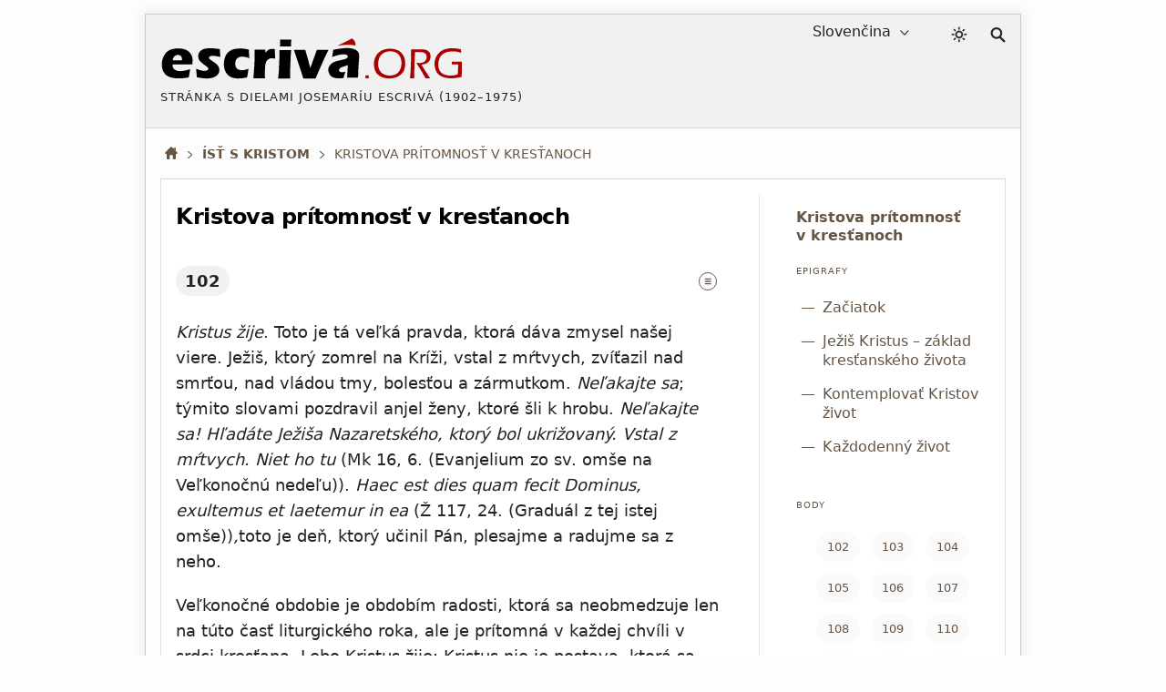

--- FILE ---
content_type: text/html; charset=utf-8
request_url: https://escriva.org/sk/es-cristo-que-pasa/kristova-pritomnost-v-krestanoch/
body_size: 35822
content:
<!DOCTYPE html><html lang="sk"><head><meta charset="utf-8"><meta name="viewport" content="width=device-width"><meta name="color-scheme" content="dark light"><title>Kristova prítomnosť v kresťanoch · Ísť s Kristom · escriva.org</title><style>@view-transition{navigation:auto}body{min-height:50vh}body.random #content{min-height:50vh}#content,footer{display:none}:root{--white:#fff;--black:#000;--red-classic:#a00;--yellow:#ff0;--marron:#988067;--bg-brown:#ebe4d9;--bg-gray-f1:#f1f1f1;--bg-gray-f5:#f5f5f5;--bg-gray-fa:#fafafa;--bg-gray-fd:#fdfdfd;--fnt-body:#4d4d4d;--fnt-destacado:#4b443a;--fnt-black:#26221e;--fnt-medium-gray:#605c56;--fnt-breadcrumb:#654;--fnt-footer-cols:#656;--bd-gray-5:#585756;--bd-gray-9:#999;--bd-gray-a:#a4a098;--bd-gray-c:#cecbc4;--bd-gray-d:#dedbd4;--bd-gray-e:#ece9e3;--target-pulse:#070707b2;--target-pulse-2:#07070700;--hovertransition:.3s cubic-bezier(0.46,0.03,0.52,0.96);--sidebartransition:cubic-bezier(.17,.67,1,1)}:root.dark-mode{--white:#333;--black:#fff;--red-classic:#b00;--yellow:#aaa;--marron:#ddd;--bg-brown:#455;--bg-gray-f1:#202020;--bg-gray-f5:#282828;--bg-gray-fa:#303030;--bg-gray-fd:#333;--fnt-body:#ccc;--fnt-destacado:#ccc;--fnt-black:#ddd;--fnt-medium-gray:#dcb;--fnt-breadcrumb:#ddd;--fnt-footer-cols:#dcb;--bd-gray-5:#585756;--bd-gray-9:#888;--bd-gray-a:#a4a098;--bd-gray-c:#585756;--bd-gray-d:#505050;--bd-gray-e:#585756;--target-pulse:#888888b2;--target-pulse-2:#88888800}#sun{transition-duration:.4s;transition-timing-function:var(--hovertransition);transition-property:opacity,transform;opacity:1;transform:scale(1);transform-origin:center}#moon{transition-duration:.4s;transition-timing-function:var(--hovertransition);transition-property:opacity,transform;opacity:0;transform:scale(0.5);transform-origin:center}.dark-mode #sun{transition-duration:.7s;opacity:0;transform:scale(1.5)}.dark-mode #moon{opacity:1;transform:scale(1)}html,body,div,span,h1,h2,h3,h4,h5,h6,p,a,em,img,strong,sub,sup,b,i,ol,ul,li,fieldset,form,label,legend,article,aside,figure,footer,header,nav,section,address{margin:0;padding:0}ul,ol{list-style:none}html:lang(ar) h1,html:lang(ar) h2.title,html:lang(ar) .card-title{letter-spacing:0}html{background:var(--bg-gray-fd);color:var(--fnt-body);font-family:system-ui,sans-serif;font-size:16px;line-height:1.5385;font-variant-numeric:lining-nums;text-rendering:optimizeSpeed;-webkit-tap-highlight-color:#0003;scrollbar-gutter:stable;-webkit-text-size-adjust:none;text-size-adjust:none}a{color:inherit;text-decoration:underline;text-underline-offset:2px;text-decoration-skip-ink:none;text-decoration-style:solid;text-decoration-thickness:from-font;text-decoration-color:var(--bd-gray-a)}header a,.books-grid a,.missing-books-snap-slide a,.indices-home a,#sidebar ul a,.pagination a,.subjects a,.abecedario a,.socials a,.point-number a:not(.no-numeros),a.note,.breadcrumb a{text-decoration:none}svg{width:16px;height:16px;display:block;fill:currentColor;stroke-width:0;stroke:currentColor}#skip a{position:absolute;left:-10000px;top:auto;width:1px;height:1px;padding:5px;display:inline-block;margin:10px;overflow:hidden}.hidden-label{position:absolute;clip:rect(1px,1px,1px,1px);padding:0;border:0;height:1px;width:1px;overflow:hidden;color:var(--black);background:var(--white)}#cabecera{display:grid;gap:20px;grid-template-areas:"logo lang dark search";grid-template-columns:1fr auto 28px 17px;padding:4px 16px;font-size:16px;color:var(--fnt-black);-webkit-user-select:none;user-select:none;background:var(--bg-gray-f1);margin-bottom:16px;border-bottom:1px solid var(--bd-gray-d);-webkit-tap-highlight-color:transparent}.homepage #cabecera{margin-bottom:32px}#logo{grid-area:logo}#lang-selection{grid-area:lang;margin-right:16px;position:relative}#colormode{grid-area:dark}#btndarklight{padding:9px 5px}form,fieldset{border-style:none}input,button,textarea,select{font:inherit;color:inherit;-webkit-appearance:none;-moz-appearance:none;appearance:none;border-radius:0}button{all:unset}input[type="search"]::-webkit-search-decoration,input[type="search"]::-webkit-search-cancel-button,input[type="search"]::-webkit-search-results-button,input[type="search"]::-webkit-search-results-decoration{display:none}main,.stats-wrap{padding:0 16px}.contenidoysidebar,.full{background:var(--white)}select{width:fit-content;padding:3px 6px;background-color:transparent;cursor:pointer;border:0}select::-webkit-scrollbar{width:5px}.arrow{width:10px;height:10px;position:absolute;top:11px;pointer-events:none}.icon-logo{width:clamp(150px,calc(88px + 19vw),383px);height:auto}#dot,#org,#acento{color:var(--red-classic);fill:currentColor}.dark-mode #escriva{fill:var(--fnt-black)}.logo-claim{font-size:13px;line-height:1.4;letter-spacing:1px;text-transform:uppercase;margin-top:9px}.icon-color-mode{width:18px;height:auto;stroke-width:.5px}.icon-lupa{width:17px;height:auto}#search{grid-area:search;position:relative;padding:10px 0}#input_search{display:block;position:absolute;top:14px;right:5px;opacity:0;width:36px;height:33px;border:1px solid transparent;background:var(--white);color:var(--bg-gray-f5);font-size:16px;padding:9px 10px 8px 15px;cursor:pointer}#button-search{all:unset;opacity:0;transition:none;position:absolute;right:5px;top:14px;width:26px;height:34px;z-index:-1}</style><style media="screen and (min-width: 576px)">#showsidebar,#closesidebar{display:none}html{margin:0 16px}body{margin:15px 15px 40px 15px;border:1px solid var(--bd-gray-c);box-shadow:0 0 15px 3px #0001;max-width:960px;margin-left:auto;margin-right:auto}#cabecera{max-width:960px;margin-left:auto;margin-right:auto;align-content:start;align-items:start}.logo-titulo{padding:20px 0}#select_lang{padding-right:25px;direction:rtl;text-align:right}#select_lang:focus,#select_lang:active{direction:ltr;text-align:left}.arrow{right:5px}</style><style media="screen and (max-width: 576px), print">#showsidebar,#closesidebar{display:block}.logo-titulo{padding:20px 16px}#lang-selection{display:none}.homepage #lang-selection{display:block;margin-left:16px}.homepage #btndarklight{margin-right:16px}.homepage #search{margin:0 15px 0 0}@media(min-width:334px){.has-sidebar #cabecera{gap:24px}}#cabecera{grid-template-areas:"logo dark search";grid-template-columns:1fr auto auto;align-content:center;align-items:center;padding:0 16px 0 0;gap:16px;touch-action:manipulation}.has-sidebar #cabecera{grid-template-areas:"logo dark search sidebar";grid-template-columns:1fr auto auto auto}.homepage #cabecera{gap:5px;padding:0 0 5px 0;grid-template-areas:"logo logo logo" "lang dark search";grid-template-rows:auto 36px}.homepage #logo{border-bottom:1px solid var(--bd-gray-c)}.logo-claim{display:none}.homepage .logo-claim{display:block;font-size:12px}#select_lang{padding-left:20px}.arrow{left:0}</style><meta name="description" content="Text patriaci do kapitoly 'Kristova prítomnosť v kresťanoch' v knihe 'Ísť s Kristom' od Josemaríu Escrivá de Balaguer."><meta name="twitter:card" content="summary"><meta name="twitter:site" content="@sjosemaria"><meta name="twitter:dnt" content="on"><meta name="twitter:widgets:csp" content="on"><meta property="og:site_name" content="escriva.org"><meta property="og:url" content="https://escriva.org/sk/es-cristo-que-pasa/kristova-pritomnost-v-krestanoch/"><meta property="og:image" content="https://escriva.org/escriva-org-redes-600.png"><meta property="og:title" content="Kristova prítomnosť v kresťanoch · Ísť s Kristom · escriva.org"><meta property="og:description" name="description" content="Text patriaci do kapitoly '' v knihe '' od Josemaríu Escrivá de Balaguer."><link rel="manifest" href="/sk/manifest.json" crossorigin="use-credentials"><link rel="icon" href="/favicon.ico" sizes="any"><link rel="icon" href="/favicon.svg" type="image/svg+xml"><link rel="mask-icon" href="/safari-pinned-tab.svg" color="#555555"><meta name="application-name" content="escriva.org"><meta name="theme-color" media="(prefers-color-scheme: light)" content="#434343"><meta name="theme-color" media="(prefers-color-scheme: dark)"  content="#26221e"><link rel="canonical" href="https://escriva.org/sk/es-cristo-que-pasa/kristova-pritomnost-v-krestanoch/"><script type=speculationrules> { "prefetch": [ { "where": { "href_matches": "/*" }, "eagerness": "immediate" } ], "prerender": [ { "where": { "href_matches": "/*" }, "eagerness": "moderate" } ] } </script></head><body id="body" class="chapter has-sidebar es-cristo-que-pasa"><div id="skip"><a href="#content">Preskočiť na Hlavný Obsah</a></div><header><div id="cabecera"><div id="logo"><a href="/sk/" title="Úvodná stránka · escriva.org"><div class="logo-titulo"><div class="logo-autor"><svg class='icon-logo' viewBox="0 0 188 28" aria-label="Logo escriva.org"><path id="acento" fill="#a00" d="m119.6 1.3-9.2 4.6c1.8-.3 3.7-.6 5.5-.6 4.2-.2 5.7.5 5.7.5.7-2.6-2-4.5-2-4.5h0z"></path><path id="escriva" fill="#000" d="m19.9 17.6-12.3 0c0 .2 0 .4 0 .5 0 1.2.5 2.2 1.4 2.8.9.6 2 .9 3.3.9.8 0 1.7-.1 2.6-.3 1-.2 2.2-.5 3.7-.9-.1.7-.4 2.4-.9 5.1-1.4.3-2.5.4-3.4.5-.9.1-1.9.1-2.8.1-1.4 0-2.7-.1-3.8-.3-1.2-.2-2.2-.5-3-1-.8-.5-1.6-1.1-2.1-1.8-.6-.7-1-1.6-1.3-2.6-.3-1-.4-2-.4-3.1 0-1.5.3-2.9.9-4.4.6-1.4 1.4-2.6 2.3-3.4.9-.8 2-1.4 3.3-1.7 1-.3 2.2-.5 3.5-.5 1.3 0 2.6.1 3.8.5 1.2.3 2.2.8 3.1 1.6.8.8 1.4 1.6 1.8 2.6.4 1 .5 2 .5 3.1 0 .7-.1 1.4-.2 2.2l-.1.1.1 0 0 0zm-6.7-4.7c-.2-.4-.5-.8-.9-1-.4-.2-.9-.3-1.4-.3-.4 0-.7.1-1 .2-.3.1-.6.3-.9.5-.3.2-.5.5-.7.8-.2.3-.3.6-.4.8-.1.3-.2.6-.2 1.1h5.8c0-.2 0-.4 0-.5 0-.6-.1-1.1-.3-1.6l0 0v0zm19.7-.7c-.9 0-1.6.1-2 .3-.4.2-.6.5-.6.9 0 .1 0 .3.1.4.1.1.1.2.3.4.1.1.3.3.5.4.2.1.6.4 1.3.9s1.2.9 1.7 1.2c.7.5 1.2 1 1.5 1.4.4.4.6.9.8 1.4.2.5.3 1 .3 1.6 0 .8-.2 1.6-.6 2.3-.4.7-1 1.3-1.8 1.7-.8.5-1.7.8-2.6 1-1 .2-1.9.3-2.9.3-.7 0-1.5-.1-2.6-.2-1-.1-2.2-.3-3.6-.6-.027-.5-.052-1.014-.1-1.6-.054-.641-.1-1.3-.2-2.4l-.1-1.3c1.1.4 2.1.8 2.9 1 .8.2 1.6.3 2.3.3.6 0 1-.1 1.4-.2.4-.1.6-.3.8-.5.2-.2.2-.4.2-.6 0-.2-.1-.4-.2-.6-.1-.2-.4-.4-.8-.8-1-.7-1.8-1.3-2.5-1.9-.7-.6-1.3-1.1-1.7-1.5s-.6-.9-.8-1.4c-.2-.5-.3-1.1-.3-1.6 0-1 .3-1.9.8-2.7.6-.8 1.4-1.4 2.5-1.8 1.1-.4 2.4-.6 4-.6 1.6 0 3.7.2 6.2.6l.3 4.9c-1.8-.4-3.2-.7-4.5-.7zm18.2.5c-.342.011-1.2-.1-2.4.5-.7.4-1.2.9-1.5 1.5-.3.7-.5 1.4-.5 2.3 0 .9.1 1.6.4 2.3.3.6.8 1.1 1.4 1.4.7.3 1.4.5 2.2.5.4 0 .9 0 1.4-.1.6-.1 1-.2 1.4-.3.4-.1.9-.3 1.5-.5-.1.5-.2 1.3-.4 2.6l-.5 2.8c-1.8.4-3.6.7-5.4.7-1.3 0-2.4-.1-3.3-.4-1.1-.3-2.2-.8-3-1.6-.9-.8-1.6-1.7-2-2.8-.5-1.3-.8-2.7-.8-4.3 0-1.4.2-2.8.7-4.2.5-1.3 1.2-2.5 2.2-3.3 1-.9 2-1.4 3.2-1.8 1.2-.3 2.5-.4 3.9-.4.8 0 1.7 0 2.5.1.8.1 1.9.3 3.1.6l.009.407c0 .4.05.757.062 1.327 0 .4.049 1.068.1 2.1l.1 1.6c-1.9-1-3.9-1-4.366-1.035zm18.7 1c-.742-.077-1.3.1-1.8.3-.5.2-1 .5-1.3.9-.4.4-.7.9-.9 1.6-.2.6-.4 1.6-.5 2.9-.1 1.3-.1 2.9-.1 4.6 0 .6 0 1.4.1 2.3-1.321 0-2.4 0-3.6 0-1.1 0-2.4 0-3.7 0l.6-7.8.2-4.5c0-.8 0-1.6 0-2.5 0-.8 0-1.9 0-3.2 1.4 0 2.5 0 3.4 0 1 0 2.1 0 3.3 0l-.1 2c.5-.5.8-.9 1.1-1.2.3-.3.6-.5 1-.7.4-.2.8-.4 1.2-.5.4-.1.8-.1 1.3-.1.4 0 .9.1 1.4.2.011 1.312.062 2.286.1 3.2l.1 2.7c-.614.096-1.2-.1-1.8-.2l0 0zm11.8-10.8-.1 2.2c0 .3 0 .7 0 1.2-1.2 0-2.3 0-3.3 0-1.1 0-2.3 0-3.6 0 .1-1.4.1-2.5.1-3.3 0-.2 0-.6 0-1 1.4 0 2.6 0 3.6 0 1.3 0 2.5 0 3.368 0zm0 5.6c-.2 2.2-.4 4.2-.4 5.8-.1 1.7-.1 3.4-.2 5.3-.1 3.3-.1 5.6-.1 6.8-1.4 0-2.6 0-3.6 0-1 0-2.3 0-3.9 0 .2-1.4.3-2.6.4-3.5s.2-2.1.2-3.5c.1-1.4.1-3 .2-4.8.1-1.8.1-3.8.1-6.1 1.5 0 2.7 0 3.7 0 .8 0 2 0 3.6 0l0 0 0 0v0l0 0zm20.7 5.2-4.5 10.3-1 2.4c-1.4 0-2.6 0-3.7 0-1.1 0-2.4 0-3.9 0l-1.9-5.8-4-12.1c1.3 0 2.6 0 3.7 0 1.2 0 2.3 0 3.4 0 .2.8.6 2.2 1.2 4.2.6 2 1.2 4.4 1.9 7.2l.5-1.5c.1-.2.4-.9.8-2.2l2.8-7.7c1.3 0 2.5 0 3.6 0 1.2 0 2.4 0 3.6 0l-2.5 5.2v0zm21.4 3.2c-.2 2.3-.3 5.3-.4 9-1.1 0-2.3 0-3.4 0-1.1 0-2.3 0-3.5 0 .2-1.3.3-4 .5-8-.365.222-.734.393-1 .5-.268.085-.7.2-1.3.4-.6.2-1.09.362-1.5.506-.35.144-.616.266-.9.5-.257.184-.428.355-.6.6-.1.2-.2.4-.2.7 0 .4.2.7.5 1 .3.3.8.4 1.5.4.2 0 .452-.046.8-.1s.7-.1 1.2-.3c-.3.9-.7 2.2-1.2 4-1 .2-2 .2-2.9.2-1.4 0-2.7-.2-3.6-.6-1-.4-1.7-1-2.2-2-.5-.9-.8-1.8-.8-2.7 0-.6.1-1.1.3-1.6.2-.5.5-1 .9-1.5.4-.5.9-.9 1.4-1.3.6-.4 1.3-.7 2.3-1 1-.3 2.2-.6 3.6-.9.6-.1 1.191-.238 1.7-.4.479-.152.9-.3 1.1-.4.2-.1.358-.247.5-.4.137-.15.212-.252.3-.4.067-.126.1-.3.1-.5 0-.4-.2-.8-.6-1-.4-.2-.9-.4-1.7-.4-2 0-4.5.6-7.5 1.7.2-1.2.337-2.016.4-2.4s.177-1.083.3-2.1c3.4-.7 6.3-1.1 8.7-1.1 1.4 0 2.6.1 3.8.5 1.1.3 2 .8 2.7 1.5.6.7 1 1.7 1 3 0 .7-.1 2.1-.3 4.4l0 0 0 0 0 .2z"></path><path id="dot" fill="#a00" d="m129.912 26.366c-.408-.017-.736-.017-.977-.017-.256 0-.567 0-.992.017.033-.479.057-.864.057-1.144 0-.272.016-.537.016-.771.424.019.752.019.992.019.256 0 .568 0 .992-.019-.016.354-.04 1.009-.04 1.009l0 0c0 0-.04.623-.056.903l.008.003 0 0z"></path><path id="org" fill="#a00" d="m150.2 23.7c-.9.9-2 1.5-3.3 2-1.3.4-2.6.7-4.1.7-1.4 0-2.6-.2-3.9-.6-1.2-.4-2.3-1-3.2-1.8-.9-.8-1.5-1.8-1.9-2.9-.4-1.1-.6-2.3-.6-3.6 0-1.4.2-2.7.7-4 .5-1.3 1.2-2.4 2.1-3.2.9-.9 2-1.5 3.3-2 1.3-.4 2.6-.6 4.1-.6 1.3 0 2.6.2 3.7.6 1.2.4 2.2 1 3.1 1.9.9.9 1.5 1.9 1.9 2.9.4 1.1.6 2.3.6 3.5.1 1.3-.347 3.514-.5 4-.229.747-.5 1.3-.7 1.6-.231.337-.5.7-.592.805l-.5.5zm-1.7-12.4c-.6-.7-1.4-1.2-2.3-1.5-.9-.3-1.8-.5-2.8-.5-1.1 0-2.1.2-3 .5-1 .4-1.8.9-2.5 1.6-.7.8-1.2 1.6-1.6 2.7-.4 1-.5 2.1-.5 3.2 0 1 .2 2 .5 3 .3.9.8 1.7 1.5 2.4.7.6 1.4 1.1 2.4 1.4.9.3 1.9.5 2.9.5 1 0 2-.2 2.9-.5.9-.3 1.7-.8 2.4-1.6.7-.7 1.2-1.6 1.5-2.6.3-1 .5-2.1.5-3.2 0-1.2-.4-2.8-.5-3-.1-.3-.8-1.8-1.4-2.4l0 0 0 0zm18.9 4.5c.001 0-.776.799-1.4 1.1-.4.2-.9.4-1.5.5-.4.1-1 .2-1.7.3l2.3 3.7 2.4 3.7c.2.3.4.6.7 1.2-.7 0-1.1 0-1.4 0-.2 0-.7 0-1.4 0l-1-1.8c-.2-.4-.4-.7-.6-1-.2-.4-.4-.7-.6-1.1l-3-4.9c-.1-.2-.3-.5-.6-1 .7.1 1.3.2 1.8.2.9 0 1.7-.1 2.4-.4.7-.3 1.3-.7 1.7-1.4.4-.6.6-1.3.6-2.1 0-.4-.1-.8-.2-1.1-.1-.4-.3-.6-.6-.9-.294-.21-.571-.401-.8-.5-.323-.156-.5-.2-.9-.3-.4-.1-.8-.1-1.3-.1l-1.9 0c-.8 0-1.3 0-1.6 0-.3 6-.4 11.4-.5 16.4l-1.3 0c-.2 0-.6 0-1.3 0l.3-3.6.3-6.6.1-5.6c0-1.1 0-1.9 0-2.4 1.1 0 2 0 2.6 0 .6 0 1.3 0 2 0 .7 0 1.3 0 1.8 0 .8 0 1.6.1 2.3.2.7.1 1.3.4 1.8.8.5.4.9.9 1.2 1.4.3.6.337 1.202.387 1.884l0 .013c0 .2.1.4-.2 1.8-.085.358-.2.6-.333.805l-.222.363zm14.4-6.4c-1.2 0-2.3.2-3.4.5-1.1.4-2 .9-2.8 1.7-.8.7-1.4 1.7-1.7 2.7-.4 1.1-.6 2.2-.6 3.4 0 1 .2 2 .5 2.9.3.9.8 1.7 1.5 2.2.7.6 1.4 1 2.4 1.3.9.3 2 .5 3.1.5.6 0 1.3-.1 2.2-.2.8-.1 1.7-.3 2.5-.6l.3-6.3h-1.2c-.8 0-1.8 0-2.9.1.052-.612.078-1.19.1-1.8 1.5 0 2.7 0 3.5 0 .9 0 1.9 0 3 0-.134 2.621-.296 5.784-.4 9.6-2.7.6-5 .9-6.9.9-1.4 0-2.8-.2-4-.6-1.3-.4-2.4-.9-3.3-1.7-.9-.7-1.5-1.7-2-2.9-.4-1.2-.7-2.4-.7-3.7 0-1.5.3-2.9.8-4.2.6-1.3 1.4-2.4 2.4-3.3 1-.9 2.2-1.5 3.4-1.9 1.3-.4 2.7-.6 4.2-.6 1.7 0 3.6.2 5.7.7.021.701.05 1.388.1 2.2-1.2-.4-2.3-.7-3.2-.8-1.151-.1-1.9-.1-2.6-.1l0 0z"></path></svg></div><div class="logo-claim">Stránka s dielami Josemaríu Escrivá (1902&#65279;–&#65279;1975) </div><h1 class="hidden-label">escriva.org</h1></div></a></div><div id="lang-selection"><label for="select_lang" class="hidden-label">Výber jazyka</label><select id="select_lang"><option value='/es/' >Español</option><option value='/bg/' >Български</option><option value='/ca/' >Català</option><option value='/cs/' >Česky</option><option value='/de/' >Deutsch</option><option value='/en/' >English</option><option value='/eu/' >Euskara</option><option value='/fi/' >Suomi</option><option value='/fr/' >Français</option><option value='/gl/' >Galego</option><option value='/hr/' >Hrvatski</option><option value='/it/' >Italiano</option><option value='/ja/' >日本語</option><option value='/ko/' >한국어</option><option value='/lt/' >Lietuvių</option><option value='/lv/' >Latviešu</option><option value='/hu/' >Magyar</option><option value='/nl/' >Nederlands</option><option value='/pl/' >Polski</option><option value='/pt-br/' >Portuguese (Brazil)</option><option value='/pt-pt/' >Portuguese (Portugal)</option><option value='/ro/' >Română</option><option value='/ru/' >Русский</option><option value='/sk/' selected='selected'>Slovenčina</option><option value='/sl/' >Slovenščina</option><option value='/sv/' >Svenska</option><option value='/zh-hans/' >简体中文</option><option value='/zh-hant/' >繁體中文</option></select><svg class='arrow' viewBox='0 0 56 32' ><polyline fill='none' stroke='currentColor' stroke-width='6' stroke-linecap='round' stroke-linejoin='round' points='50,4 28,28 5,4'></polyline></svg></div><div id="colormode"><button id="btndarklight" title="Farebný režim"><svg class='icon-color-mode' viewBox="0 0 24 24"><title>Icon color mode</title><path id="moon" d="m22 12.9c0-.2 0-.5-.2-.7-.3-.4-1-.5-1.4-.2-.9.7-2.1 1.1-3.2 1.2-1.4.1-2.8-.3-4-1.2-1.3-1-2.1-2.4-2.4-3.9s.1-3.1 1.1-4.5c.1-.2.2-.4.2-.7-.1-.6-.5-1-1.1-.9-2.3.2-4.3 1.2-5.9 2.7-1.7 1.6-2.9 3.8-3.1 6.4-.3 2.7.6 5.3 2.3 7.3s4 3.3 6.8 3.6 5.3-.6 7.3-2.3 3.3-4 3.6-6.8zm-2.4 1.8c-.5 1.4-1.3 2.5-2.4 3.4-1.6 1.3-3.6 2-5.8 1.8s-4.1-1.3-5.4-2.9-2-3.6-1.8-5.8c.2-2 1.1-3.8 2.5-5.1.8-.7 1.7-1.3 2.7-1.7-.5 1.3-.6 2.6-.4 3.9.3 2 1.4 3.9 3.2 5.2 1.6 1.2 3.4 1.7 5.3 1.5.8-.1 1.5-.2 2.2-.5z"></path><path id="sun" d="m17.4 11.9c0-1.5-.7-3-1.6-3.9-1-.8-2.5-1.6-3.9-1.6-1.4 0-3 .7-3.9 1.6s-1.6 2.5-1.6 3.9c0 1.4.7 3 1.6 3.9 1 .9 2.4 1.6 3.9 1.6 1.4 0 3-.7 3.9-1.6.8-1 1.6-2.5 1.6-3.9zm-1.9 0c0 1-.3 1.9-1.1 2.5-.8.7-1.5 1.1-2.5 1.1-1 0-2-.3-2.5-1.1-.7-.8-1.1-1.5-1.1-2.5 0-1 .3-2 1.1-2.5.8-.7 1.5-1.1 2.5-1.1 1 0 1.9.3 2.5 1.1.7.6 1.1 1.5 1.1 2.5zm-4.5-10.1v1.9c0 .6.3.9.9.9.6 0 .9-.3.9-.9v-1.9c0-.6-.3-.9-.9-.9-.6 0-.9.3-.9.9zm0 18.3v1.9c0 .6.3.9.9.9.6 0 .9-.3.9-.9v-1.9c0-.6-.3-.9-.9-.9-.6.1-.9.4-.9.9zm-6.9-14.7 1.3 1.3c.3.3.9.3 1.3 0 .3-.3.3-.9 0-1.3l-1.3-1.3c-.3-.3-.9-.3-1.3 0-.3.4-.3 1 0 1.3zm13.1 13 1.3 1.3c.3.3.9.3 1.3 0 .4-.3.3-.9 0-1.3l-1.3-1.3c-.3-.3-.9-.3-1.3 0-.5.4-.5 1 0 1.3zm-15.4-5.6h1.9c.6 0 .9-.3.9-.9 0-.6-.3-.9-.9-.9h-1.9c-.6 0-.9.3-.9.9 0 .6.3.9.9.9zm18.3 0h1.9c.6 0 .9-.3.9-.9 0-.6-.3-.9-.9-.9h-1.9c-.6 0-.9.3-.9.9.1.6.4.9.9.9zm-14.7 6.9 1.3-1.3c.3-.3.3-.9 0-1.3-.3-.3-.9-.3-1.3 0l-1.3 1.3c-.3.3-.3.9 0 1.3.4.3 1 .3 1.3 0zm13-13 1.3-1.3c.3-.3.3-.9 0-1.3-.3-.4-.9-.3-1.3 0l-1.3 1.3c-.3.3-.3.9 0 1.3.4.4 1 .4 1.3 0z"></path></svg></button></div><script> let darkModeState = false; const useDark = window.matchMedia("(prefers-color-scheme: dark)"); function toggleDarkMode(state) { document.documentElement.classList.toggle("dark-mode", state); darkModeState = state; } function setDarkModeLocalStorage(state) { localStorage.setItem("dark-mode", state); } toggleDarkMode(localStorage.getItem("dark-mode") == "true"); useDark.addListener((evt) => toggleDarkMode(evt.matches)); btndarklight.addEventListener("click", () => { darkModeState = !darkModeState; toggleDarkMode(darkModeState); setDarkModeLocalStorage(darkModeState); }); </script><div id="search"><svg class='icon-lupa' viewBox="0 0 32 32" aria-hidden="true"><path fill="none" stroke-width="4" stroke-linecap="round" d="M20 20l9 9M13 2c5.5 0 10 4.5 10 10 0 5.5-4.5 10-10 10C7.5 22 3 17.5 3 12 3 6.5 7.5 2 13 2z"></path></svg><form action="/sk/search/" method="get"><fieldset><legend class="hidden-label">Hľadať</legend><span id="label-search" class="hidden-label">Hľadať text...</span><div id="tapar"><div id="popup"><input type="search" enterkeyhint="search" id="input_search" name="query" placeholder="Hľadať…" title="Hľadať…" aria-labelledby="label-search" autocomplete="off"><input type="submit" id="button-search" value="" aria-labelledby="label-search" title="Hľadať" tabindex="-1"></div></div></fieldset></form></div><button id="showsidebar" type="button" title="Bočný panel"><svg class='icon-show-sidebar' viewBox="0 0 32 32"><path d="m4.6 31.5h22.8c2.7 0 4.1-1.8 4.1-5.2v-20.5c0-3.5-1.4-5.2-4.1-5.2h-22.8c-2.7 0-4.1 1.7-4.1 5.2v20.6c-.1 3.4 1.3 5.1 4.1 5.1zm.7-2.9c-1.1 0-1.8-.9-1.8-2.6v-19.8c0-1.7.6-2.6 1.8-2.6h12.7v25h-12.7zm21.1-25c1.3 0 2 .9 2 2.6v19.8c0 1.7-.7 2.6-2 2.6h-5.7v-25h5.7zm-3.4 5.1h3.6c.5 0 1-.5 1-.9 0-.5-.4-1-1-1h-3.6c-.5 0-.9.4-.9 1 0 .4.4.9.9.9zm0 4.6h3.6c.5 0 1-.5 1-1 0-.5-.4-.9-1-.9h-3.6c-.5 0-.9.4-.9.9 0 .6.4 1 .9 1zm0 4.3h3.6c.5 0 1-.4 1-.9s-.4-1-1-1h-3.6c-.5 0-.9.4-.9 1s.4.9.9.9zm0 8.1h3.6c.5 0 1-.4 1-.9 0-.5-.4-.9-1-.9h-3.6c-.5 0-.9.4-.9.9 0 .5.4.9.9.9zm0-4.1h3.6c.5 0 1-.4 1-.9 0-.5-.4-.9-1-.9h-3.6c-.5 0-.9.4-.9.9 0 .5.4.9.9.9z"></path></svg></button></div></header><style>body{min-height:auto}#content,footer{display:block}#skip a:focus{position:static;width:auto;height:auto}h1,h2,ul,.destacado,.pre-destacado,.pagination,#label,.icon-logo{text-wrap:balance}img{border:0;max-width:100%;height:auto;font-style:italic;color:var(--fnt-breadcrumb)}img,picture,source{display:block}::placeholder{opacity:1;font-style:italic;color:var(--fnt-breadcrumb)}hr{margin:40px 0;height:0;border-top:0;border-bottom:1px solid var(--bd-gray-a)}.scriptural-view hr{margin:0 0 20px 0;border-bottom:1px solid var(--bd-gray-e)}a:focus-visible,input:focus-visible,select:focus-visible,button:focus-visible,a:focus .logo-titulo{outline:3px solid #a009;outline-offset:-2px}a:focus:not(:focus-visible),input:focus:not(:focus-visible),select:focus:not(:focus-visible),button:focus:not(:focus-visible),a:focus:not(:focus-visible) .logo-titulo{outline:0}input:focus{border-color:transparent}option{color:var(--fnt-black);background:var(--bg-gray-f1)}#input_search:focus{opacity:1;width:378px;height:34px;cursor:auto;outline:0;color:var(--fnt-body);border:1px solid var(--bd-gray-5);transition:box-shadow .5s,width .5s,background .5s,color 1s,opacity .1s,border-color .1s}#popup{outline:0}#tapar{position:absolute;top:-13px;right:-10px}#tapar:focus-within{width:920px;height:70px}@media(hover:hover){#cabecera a:hover{background:inherit}}h1,h2,h3,h4,h5,h6{font-weight:normal}address{font-style:normal}@media(hover:hover){a:hover,.pagination a:hover,.chapter .point-number>h2>a:not(.no-numeros):hover{background:var(--bg-brown);transition:all var(--hovertransition)}}@keyframes target-anim{0%{background-color:var(--yellow);box-shadow:0 0 0 0 var(--target-pulse);border-radius:16px}50%{background-color:inherit;box-shadow:0 0 0 10px var(--target-pulse-2);border-radius:16px}100%{background-color:inherit;box-shadow:0 0 0 0 var(--target-pulse-2);border-radius:16px}}a:target,.sub-subject:target>div,.scriptural-view p:target,h2:target{animation-name:target-anim;animation-duration:1s}@keyframes target-anim-puntos{0%{background-color:var(--yellow);box-shadow:0 0 0 0 var(--target-pulse);border-radius:16px}50%{background-color:var(--bg-gray-f1);box-shadow:0 0 0 10px var(--target-pulse-2);border-radius:16px}100%{background-color:var(--bg-gray-f1);box-shadow:0 0 0 0 var(--target-pulse-2);border-radius:16px}}h2 a:target{animation-name:target-anim-puntos}:target{scroll-margin-top:4em;outline:none !important}.destacado{color:var(--fnt-breadcrumb);font-size:10px;text-transform:uppercase;padding:6px 0;margin-bottom:8px;width:100%;letter-spacing:1px}.pre-destacado{color:var(--fnt-breadcrumb);font-size:16px;font-weight:bold;line-height:1.3;margin-bottom:15px}.libro{text-transform:uppercase}@media(hover:hover){#lang-selection:hover select,#lang-selection:hover .arrow{color:var(--red-classic);transition:all var(--hovertransition)}}@media(hover:hover){.icon-logo:hover #escriva{stroke-width:.15px;stroke:var(--black)}.icon-logo:hover #dot,.icon-logo:hover #org{transition:fill 2s ease .2s;fill:var(--fnt-black)}@keyframes accent{0%{fill:var(--fnt-black)}100%{fill:transparent;transform:scale(0.3) translate(100%,-100%) rotate(400deg)}}.icon-logo:hover #acento{fill:var(--fnt-black);animation:1s ease-in 2s forwards accent;transform-box:fill-box;transform-origin:50% 50%}.breadcrumb .inicio:hover .icon-casita{transform:scale(1.15);opacity:.9}}@media(hover:hover){#search:hover .icon-lupa,#btndarklight:hover .icon-color-mode,#showsidebar:hover .icon-show-sidebar,#closesidebar:hover .icon-close-sidebar{color:var(--red-classic);transition:all var(--hovertransition)}#search:hover,#btndarklight:hover,#showsidebar:hover,#closesidebar:hover{cursor:pointer}}h1{color:var(--black);font-weight:bold;font-size:24px;line-height:1.3;letter-spacing:-.5px;margin:10px 0 32px 0}.book h1{text-transform:uppercase}h2.title{font-weight:bold;font-size:20px;line-height:1.3;letter-spacing:-.5px;margin:48px 0 16px 0}.description{font-size:16px;line-height:1.3;text-transform:uppercase}.imperavi-body .chapter-description{font-size:16px;line-height:1.3;font-style:italic;margin:50px 0}.breadcrumb{color:var(--fnt-breadcrumb);font-size:14px;line-height:1.8;text-transform:uppercase;padding-bottom:14px;-webkit-tap-highlight-color:transparent}.breadcrumb span,.breadcrumb svg,.breadcrumb a{display:inline;vertical-align:baseline;line-height:19px;-webkit-box-decoration-break:clone;box-decoration-break:clone}.breadcrumb a{font-weight:bold;margin-right:3px}.breadcrumb a::after{content:url("data:image/svg+xml,%3Csvg xmlns='http://www.w3.org/2000/svg' viewBox='0 0 32 56'%3E%3Cpath fill='none' stroke-width='7' stroke-linecap='round' stroke-linejoin='round' stroke='%23654' d='M1.479,0.781l28.8,26.403l-28.8,27.595'%3E%3C/path%3E%3C/svg%3E");display:inline-block;height:auto;width:5px;padding:0 3px 0 6px}html:lang(ar) .breadcrumb a::after{padding:0 3px 3px 6px;transform:rotate(-180deg)}.dark-mode .breadcrumb a::after{content:url("data:image/svg+xml,%3Csvg xmlns='http://www.w3.org/2000/svg' viewBox='0 0 32 56'%3E%3Cpath fill='none' stroke-width='7' stroke-linecap='round' stroke-linejoin='round' stroke='%23ddd' d='M1.479,0.781l28.8,26.403l-28.8,27.595'%3E%3C/path%3E%3C/svg%3E")}.breadcrumb span{padding:0 5px}.breadcrumb a:hover::after{background:var(--bg-gray-fd)}.icon-casita{height:14px;width:auto;margin-bottom:-1px;padding-right:5px}.icon-arrow{color:var(--fnt-breadcrumb);transform:rotate(-90deg);height:6px;width:auto}html:lang(ar) .icon-arrow{transform:rotate(90deg)}.prev .icon-arrow{transform:rotate(90deg)}html:lang(ar) .prev .icon-arrow{transform:rotate(-90deg)}a.inicio{padding-left:5px}@media(hover:hover){a.inicio{background:inherit}}.eula ul{text-wrap:auto}.eula-date{font-style:italic}.cover.pointbook,.pointbook::before{background-color:#85caff}.cover.homilybook,.homilybook::before{background-color:#aa2}.cover.viarosbook,.viarosbook::before{background-color:#e77}.cover.cartabook,.cartabook::before{background-color:#ea3}.cover.others,.others::before{background-color:#c4925b}.imperavi-body{color:var(--fnt-black);font-size:18px;line-height:1.61;text-wrap:pretty}.imperavi-body p,.imperavi-body h2,.imperavi-body>div{margin-bottom:20px}.imperavi-body h2,.imperavi-body h3,.imperavi-body h4,.imperavi-body h5,.imperavi-body h6{font-size:inherit;font-weight:bold;width:fit-content;padding-right:10px;margin-right:-10px;padding-left:10px;margin-left:-10px}.imperavi-body>ul{margin-bottom:0}.question{font-weight:bold}sup{font-size:12px;vertical-align:top}.imperavi-body li{padding-bottom:15px}.imperavi-body ul{list-style:square inside none}.imperavi-body ol{list-style:decimal inside none}.bottom-block:not(:empty){color:var(--fnt-breadcrumb);margin:32px 0;border-top:1px solid var(--bd-gray-e);padding-top:32px}#select_translate{line-height:1.4;font-size:16px;text-decoration:none;background:var(--bg-gray-fd);border-radius:8px;padding:6px 8px}@media(hover:hover){#select_translate:hover{color:inherit;transition:background var(--hovertransition);background:var(--bg-brown)}}#translate-selection{display:grid;grid-template-columns:36px auto auto;gap:9px;align-items:center;width:fit-content;font-size:14px;line-height:1.2;background:var(--bg-gray-f5);border-radius:8px;padding:16px 9px}.icon-translate{width:16px;height:auto;background:var(--bd-gray-d);border-radius:12px;padding:8px}.socials{display:flex;flex-wrap:wrap;gap:12px;align-items:center;justify-content:flex-end;margin-left:auto;min-height:46px;font-size:12px;line-height:14px}.socials>li{cursor:pointer}.socials li>a,.socials li>button{display:block;text-align:center}.socials span{color:var(--fnt-breadcrumb);font-size:8.7px;line-height:1;padding:3px 4px;border-radius:5px;letter-spacing:.5px;text-transform:uppercase}#is_api,.is_2014{display:none}.icon-share{margin:0 auto 3px auto;width:32px;height:auto;color:var(--fnt-medium-gray)}.icon-sr-embed{stroke-width:.7;stroke:#fff}@media(hover:hover){.socials a:hover{background:inherit}.socials li:hover span{color:var(--black);background:var(--bg-gray-f1);transition:color var(--hovertransition),background var(--hovertransition)}.socials li:hover .icon-share{color:var(--black);transition:color var(--hovertransition)}}.sidebar-box{margin-bottom:32px}.sidebar-box li{color:var(--fnt-breadcrumb);line-height:1.35}.sidebar-box>ul>li>a{display:block;padding:8px 5px}.sidebar-box .points li{margin:0;border-bottom:0;border-radius:16px;overflow:hidden}.sidebar-box>ul.points>li>a{border-radius:16px}.sidebar-box .points li:not(.current-chapter) a{background:var(--bg-gray-fa)}.sidebar-box .current-chapter{background:var(--bd-gray-d);font-weight:600;color:var(--fnt-black);cursor:default}.sidebar-box .points .current-chapter{border-radius:16px;padding:8px 5px}.sidebar-box>ul>li.book-list>a,.book-list.current-chapter{padding:10px 0}@media(hover:hover){.sidebar-box a:hover{background:var(--bg-gray-f5);transition:background var(--hovertransition)}.sidebar-box .points a:hover{border-radius:16px}}.points{display:grid;grid-template-columns:repeat(auto-fit,3rem);justify-content:center;gap:12px;margin:16px 0 44px 0;font-size:13px;line-height:1;text-align:center;min-width:110px}.listas-de-puntos .current-chapter,.points-as-list .current-chapter div{padding:8px 5px}@media(hover:hover){.sidebar-box li:not(.current-chapter):not(.empty-mother) a:hover,.book .sidebar-box li:not(.current-chapter):not(.empty-mother):hover,.pre-destacado>a:hover{transition:background var(--hovertransition);background:var(--bg-brown)}}div.book-chapter-list{font-size:13px;text-transform:uppercase;color:var(--fnt-breadcrumb);margin:30px 0 10px 0}div.book-intros-list{font-size:16px;font-style:italic;color:var(--fnt-breadcrumb);margin:30px 0 10px 0}.point-number{display:flex;margin-bottom:12px}.point-number:not(.first){margin-top:48px}.pointview .point-number{margin-top:0}.point-number>h2>a{padding:5px}.chapter .point-number>h2{line-height:1.2;margin-top:6px;margin-bottom:6px}.chapter .point-number>h2>a:not(.no-numeros){display:block;padding:6px 10px;border-radius:16px;background:var(--bg-gray-f1)}.chapter .point-number>h2>a.no-numeros{display:block;padding:0}#epigrafes li>a::before{content:"—";display:block;position:absolute;width:14px;height:20px}#epigrafes li>a>div{margin-left:24px}.pagination{display:flex;align-items:stretch;gap:10px}.pagination a,.current{display:flex;align-items:center;justify-content:center;font-size:13px;padding:16px;text-align:center;line-height:1.2;background:var(--bg-gray-f5);border-bottom:0}.pagination.chap,.pagination.poi.bottom{justify-content:end}.pagination a{color:var(--fnt-breadcrumb);font-size:13px}.pagination.poi a{background:var(--bg-gray-f5)}a.prev{clip-path:polygon(100% 0,100% 50%,100% 100%,21px 100%,0 50%,21px 0);padding-left:26px}html:lang(ar) a.prev{transform:rotate(180deg);padding-right:26px;padding-left:16px}a.next{clip-path:polygon(calc(100% - 21px) 0,100% 50%,calc(100% - 21px) 100%,0 100%,0 50%,0 0);padding-right:26px}html:lang(ar) a.next{transform:rotate(180deg);padding-right:16px;padding-left:26px}.title-bottom{color:var(--fnt-breadcrumb);font-size:12px;letter-spacing:.5px;text-transform:uppercase;margin-bottom:8px}.notespoint{font-size:14px;letter-spacing:1px;text-transform:uppercase;line-height:1.2;margin-bottom:16px;width:fit-content}.noteslist{margin-bottom:32px;font-size:13px}.list-notes-bottom{display:flex;align-items:start;gap:10px;margin-bottom:16px}.list-notes-bottom a{margin-left:10px}.list-refs-bottom{display:flex;flex-wrap:wrap;align-items:start;gap:10px;margin-bottom:16px}.note{padding:0 3px;font-weight:normal;font-style:normal}.note-ref{display:flex;gap:7px;align-items:center;justify-content:flex-end;margin-left:auto;flex-shrink:0}.note-ref a,a.icon-ref{margin:0 6px 0 10px;border-radius:50%}.list-refs-bottom>a{display:inline-block;line-height:1}.list-refs-bottom>a:not(:first-child){margin-right:6px;margin-bottom:4px;padding:1px 2px}.icon-notes-ref{border:1px solid currentColor;border-radius:50%;color:var(--fnt-footer-cols);stroke-width:3;stroke-linejoin:round;stroke-linecap:round;width:14px;height:14px;padding:2px;flex-shrink:0}.list-refs-bottom .icon-notes-ref{display:inline-block;margin-bottom:-3px}footer>div{overflow:hidden}.footer-title{font-size:13px;text-transform:uppercase;line-height:1.4;border-bottom:1px solid var(--bd-gray-e);padding-bottom:8px;margin:8px 0 16px 0}.copyright{font-size:14px;color:var(--fnt-breadcrumb);border-top:1px solid var(--bd-gray-d);background:var(--bg-gray-f1);margin-top:16px;padding:0 16px}.copyright a{display:inline-block;padding:3px;margin-bottom:5px}.label>span{font-size:14px;font-weight:bold;line-height:1.2;color:var(--fnt-footer-cols);text-transform:uppercase}footer a{text-decoration-color:transparent}@media(hover:hover){footer a:hover{text-decoration-color:var(--fnt-breadcrumb);background:inherit;transition:text-decoration-color var(--hovertransition)}}footer .column li{margin-bottom:8px}.mas-visto{counter-reset:masvisto;font-size:14px}.mas-visto li{display:grid;grid-template-columns:24px 1fr;column-gap:5px}.mas-visto li::before{counter-increment:masvisto;content:counter(masvisto) ". ";color:var(--fnt-footer-cols);text-align:right;font-weight:bold;width:20px}.copyright div{padding:16px 0;margin-left:-3px}.copyright span{font-weight:bold;padding:0 13px 0 3px}.copyright ul{display:inline}.copyright li{display:inline-block}.copyright li:not(:last-child)::after{color:var(--bd-gray-a);content:"· ";padding:0 7px 0 7px}.conversaciones #epigrafes li{position:relative;overflow:hidden;height:73px;margin-bottom:5px}.conversaciones #epigrafes li::after{content:"";text-align:right;position:absolute;bottom:0;right:0;width:70%;height:25px;background-image:linear-gradient(to right,#ffffff00,#fff 90%)}.dark-mode .conversaciones #epigrafes li::after{background-image:linear-gradient(to right,#33333300,#333 90%)}.santo-rosario .points-as-list li a::before,.santo-rosario .points-as-list li div::before{content:"— "}.imperavi-body .cap-list,.imperavi-body .intros-list{list-style:none;line-height:1.4}.imperavi-body .cap-list>li>a,.imperavi-body .intros-list>li>a{padding:10px;position:relative}.cap-list>li,.intros-list>li{padding:0}.cap-list a::before,.cap-list>li>div::before{content:"";display:block;position:absolute;width:14px;height:20px;-webkit-mask-image:url("data:image/svg+xml,%3Csvg xmlns='http://www.w3.org/2000/svg' viewBox='0 0 96 32' %3E%3Cpath d='M0 32H32.1V0H0V32ZM40.1 28H96.2V20H40.1V28ZM40.1 4V12H96.2V4H40.1Z'%3E%3C/path%3E%3C/svg%3E");-webkit-mask-position-y:10px;-webkit-mask-repeat:no-repeat}.cap-list a div,.cap-list>li>div>div{margin-left:30px}.cap-list>li>a,.cap-list>li>div,#epigrafes li>a,.intros-list>li>a{display:block;text-decoration:none}.chapter .cap-list>li>div{padding:8px 5px}.cap-title{width:calc(100% - 90px)}.cap-numbers{position:absolute;right:16px;top:16px;font-size:12px}#contenido .cap-list>li:nth-child(odd),#contenido .intros-list>li:nth-child(odd){background:var(--bg-gray-fa)}.print-bottom{display:none}.dark-mode img{filter:brightness(.8) contrast(1.2)}.dark-mode .cover{color:#4b443a}.dark-mode .book .cover-mark{color:#26221e}.dark-mode .home-card,.dark-mode .indices{box-shadow:none;border:1px solid transparent}.dark-mode .icon-notes-ref{color:var(--fnt-breadcrumb)}.dark-mode .icon-share{color:var(--yellow)}@media(hover:hover){.dark-mode .home-card:hover,.dark-mode .indices:hover{filter:drop-shadow(0 0 1px #dddddd66) drop-shadow(0 0 8px #aaaaaa0f) drop-shadow(0 0 24px #444)}}</style><style media="screen and (min-width: 576px)">.lista-materias div:nth-child(n+15),section:nth-child(n+2),footer{content-visibility:auto;contain-intrinsic-size:960px 70px}.tres-col-con-imagen{grid-template-columns:160px auto auto;gap:30px}.tres-col-con-imagen img{aspect-ratio:1}#input_search:focus{box-shadow:-30px 0 0 0 var(--bg-gray-f1),-30px 2px 0 0 var(--bg-gray-f1),-30px -2px 0 0 var(--bg-gray-f1),-70px 26px 40px 22px var(--bg-gray-f1)}#popup:focus-within #input_search:not(:placeholder-shown)+#button-search{z-index:1;background-color:var(--fnt-black);background-image:url("data:image/svg+xml,%3Csvg xmlns='http://www.w3.org/2000/svg' stroke='%23ffffff' viewBox='0 0 32 32'%3E%3Cline x1='20' y1='20' x2='29' y2='29' stroke-width='5' stroke-linecap='round' stroke-linejoin='round'%3E%3C/line%3E%3Ccircle fill='none' stroke-width='4' stroke-linecap='round' stroke-linejoin='round' cx='13' cy='12' r='10'%3E%3C/circle%3E%3C/svg%3E");background-repeat:no-repeat;background-size:16px 16px;background-position:right 4px top 10px;cursor:pointer;opacity:1;transition:background-color 1.8s ease-out,filter var(--hovertransition)}@media(hover:hover){#popup:focus-within #input_search:not(:placeholder-shown)+#button-search:hover{filter:brightness(0.9);transition:filter var(--hovertransition)}}.dark-mode #popup:focus-within #input_search:not(:placeholder-shown)+#button-search{background-color:var(--bd-gray-5)}#contenido{padding-right:clamp(30px,calc(15.008px + 2.604vw),40px);border-right:1px solid var(--bd-gray-e)}.whatsapp{display:none !important}.mobile-pdf{display:none !important}.info-row{margin-top:24px}.contenidoysidebar{display:grid;grid-template-areas:"text  sidebar";grid-template-columns:3fr minmax(min-content,1fr);column-gap:clamp(30px,calc(15.008px + 2.604vw),40px);padding:16px;border:1px solid var(--bd-gray-d)}.full{padding:16px;border:1px solid var(--bd-gray-e);max-width:650px;margin:0 auto}#contenido{grid-area:text}#sidebar{grid-area:sidebar}#contenido,#sidebar{min-width:0;min-height:0}#sidebar{margin-top:16px}body:not(.homepage) .stats-wrap{display:none}.homepage .stats-wrap{padding:32px 16px}.homepage .copyright{margin-top:0}.tres-col-footer{display:grid;align-items:start;grid-template-columns:1fr 1fr 1fr;gap:16px;line-height:1.4}.missing-books-snap-slide .home-card{user-select:none}.label{pointer-events:none}.slide{margin-top:16px}.icon-plus{display:none}</style><style media="screen and (max-width: 576px), print">body{min-width:320px}#body:not(.homepage) header{position:sticky;top:0;z-index:1}section:nth-child(1) .books-grid>a:nth-child(n+5){content-visibility:auto;contain-intrinsic-size:100vw 165px}.lista-materias div:nth-child(n+15),section:nth-child(n+2),.bottom-block,footer{content-visibility:auto;contain-intrinsic-size:100vw 300px}:target{scroll-margin-top:calc(4em + 80px)}#showsidebar{grid-area:sidebar;padding:9px 5px}.icon-show-sidebar{width:20px;height:auto}.breadcrumb{margin:0 -16px 16px -16px;border-bottom:1px solid var(--bd-gray-d);padding:0 16px 14px 16px}#sidebar .cover-wrapper{width:75%;margin:0 auto 32px auto}.books-grid>a:first-child .card-description{height:calc(3lh + 1px)}.books-grid>a:first-child .card-description>p{height:calc(3lh + 1px)}.tres-col-con-imagen{grid-template-columns:1fr;gap:20px}.tres-col-con-imagen img{aspect-ratio:1.494}.print{display:none !important}#input_search:focus{width:285px;max-width:70vw;box-shadow:-20px 0 0 0 var(--bg-gray-f1),-40px 0 20px 5px var(--bg-gray-f1)}.indices-home{gap:20px}.info-row{padding:32px 0 24px 0;border-top:1px solid var(--bd-gray-e);border-bottom:1px solid var(--bd-gray-e);margin:32px 0}.stats-wrap{padding-top:32px;margin-bottom:32px;background:var(--white)}.tres-col-footer{display:block;padding:0}.footer-title{font-size:12px;border-bottom:1px solid var(--bd-gray-c);margin:8px 0 8px 0}footer .column{border-bottom:1px solid var(--bd-gray-c)}.mas-visto li{grid-template-columns:32px 1fr}#accordion{padding:16px}#body.sidebar-is-open{overflow:hidden}#sidebarbackdrop{visibility:hidden;position:fixed;top:0;right:0;bottom:0;left:0;z-index:0;background-color:#000;opacity:0;transition:none}#sidebarbackdrop.transit{transition:opacity .2s var(--sidebartransition),visibility .2s var(--sidebartransition)}#body.sidebar-is-open #sidebarbackdrop.transit{visibility:visible;opacity:.3;transition:opacity .3s var(--sidebartransition),visibility .3s var(--sidebartransition)}#sidebar{visibility:hidden;position:fixed;width:246px;top:0;bottom:0;overflow:auto;transform:translateX(calc(100vw - 16px));z-index:1;padding:0 16px 16px 16px;background:var(--white);margin-top:0;transition:none;touch-action:pan-y}#sidebar.transit{transition:transform .4s var(--sidebartransition),opacity .4s var(--sidebartransition),visibility .4s var(--sidebartransition)}#body.sidebar-is-open #sidebar{visibility:visible;transform:translateX(calc(100vw - 16px - 277px));box-shadow:0 18px 13px 0 var(--bd-gray-a);transition:transform .3s var(--sidebartransition),opacity .3s var(--sidebartransition),visibility .3s var(--sidebartransition)}.dark-mode #body.sidebar-is-open #sidebar{box-shadow:0 0 75vw #000,0 0 30vw #000,0 0 10vw #000;border-left:1px solid var(--bd-gray-d)}.icon-close-sidebar{opacity:0;margin-right:15px;width:16px;height:auto;color:var(--fnt-black);transition:opacity .1s var(--hovertransition);background:var(--bd-gray-e);padding:10px;border-radius:50%}#body.sidebar-is-open .icon-close-sidebar{opacity:1}#closesidebar{display:grid;justify-content:end;padding:13px 0 12px 0;border-bottom:1px solid var(--bd-gray-d);margin:0 -16px 32px -16px;box-shadow:0 3px 23px -13px var(--bd-gray-9);color:var(--fnt-black);position:sticky;top:0;z-index:1;background:#fffe;filter:brightness(0.9);-webkit-tap-highlight-color:transparent;width:277px}.dark-mode #closesidebar{background:#333c}.indices a{grid-template-columns:50px 1fr}.mat-ref{width:50px;height:auto}.embed-api{width:25px;height:auto}@keyframes swing{0%{transform:rotate(0);translateX(0)}20%{transform:rotate(-16deg) translateX(5px)}40%{transform:rotate(16deg) translateX(-5px)}60%{transform:rotate(-16deg) translateX(5px)}80%{transform:rotate(16deg) translateX(-5px)}100%{transform:rotate(0);translateX(0)}}#showsidebar.animation-pending{animation:swing 1.5s;animation-timing-function:ease-in-out;transform-origin:bottom;animation-fill-mode:both;animation-iteration-count:1;animation-delay:.5s}.label{display:grid;grid-template-columns:1fr 40px;align-items:center;cursor:pointer;column-gap:10px;-webkit-tap-highlight-color:transparent;width:100%}.label{padding:10px 0}.icon-plus{color:var(--fnt-medium-gray);width:12px;height:12px;padding:10px;border-radius:50%;transform:rotate(45deg);transition:transform .2s ease-out}.label.expanded .icon-plus{transform:scale(0.75) rotate(270deg);background:var(--bg-gray-f1);transition:transform .4s ease-out}footer .slide{display:grid;grid-template-rows:0fr;opacity:0;visibility:hidden;transition:all .2s linear}.label.expanded+.slide{grid-template-rows:1fr;opacity:1;visibility:visible;transition:opacity .3s linear,grid-template-rows .4s linear}.label.expanded+.slide>.mas-visto{padding-bottom:10px}.mas-visto{overflow:hidden}</style><main id="content"><div class="breadcrumb"><a href="/sk/" class="inicio" title="Hlavná stránka"><svg class='icon-casita' viewBox="0 0 32 32"><path d="m15 .8c1.3-.7 2.4.5 3.2 1.3 2.4 2.3 12.6 12.1 13.1 13.4.5 1.2-.4 2.6-1.7 2.7-.7 0-1.4 0-2.1 0 0 2 0 4.2 0 6.2 0 1.9.3 3.9 0 5.7-.2 1.3-1.3 1.6-2.4 1.6-1.8.1-3.6 0-5.3 0 0-1.7.1-9-.2-9.6-.6-1.2-6.5-1.5-7.3-.1-.7 1.1-.3 7.9-.3 9.8-2 0-4 .3-6 0-2-.3-1.6-2.7-1.6-4.2 0-3.1 0-6.3 0-9.4-.9 0-2 .2-2.9-.2-.7-.4-1-1.1-.9-1.9-.1-1.5 13.1-14.6 14.4-15.3m7.1 2.7c.8-.4 4.3-1 5-.1.7.8.5 5.7.5 7-1.2-1-4.8-4.5-5.4-5.1-.4-.4-.5-.5-.4-1.6z"></path></svg></a><a href="/sk/es-cristo-que-pasa/"><span>Ísť s Kristom</span></a><span>Kristova prítomnosť v kresťanoch</span></div><script type="application/ld+json"> { "@context": "https://schema.org", "@type": "BreadcrumbList", "itemListElement": [ { "@type": "ListItem", "position": 1, "name": "Hlavná stránka", "item": "https://escriva.org/sk/" }, { "@type": "ListItem", "position": 2, "name": "Ísť s Kristom", "item": "https://escriva.org/sk/es-cristo-que-pasa/" }, { "@type": "ListItem", "position": 3, "name": "Kristova prítomnosť v kresťanoch" } ] } </script><div class="contenidoysidebar"><article id="contenido"><div class="imperavi-body"><h1 class="title">Kristova prítomnosť v kresťanoch</h1><div class="point-number first"><h2><a href="/sk/es-cristo-que-pasa/102/" id="ref-102" class="">102</a></h2><div class="note-ref"><a id="ref-se-102" href="#ftnref-se-102" title="Zoznam citácií zo Svätého Písma"><svg class='icon-notes-ref' viewBox='0 0 32 32'><path d="m10 9.9h13v.1h-13v-.1zm0 6h13v.1h-13v-.1zm0 6h13v.1h-13v-.1z"></path></svg></a></div></div><p><I>Kristus žije</I>. Toto je tá veľká pravda, ktorá dáva zmysel našej viere. Ježiš, ktorý zomrel na Kríži, vstal z mŕtvych, zvíťazil nad smrťou, nad vládou tmy, bolesťou a zármutkom. <I>Neľakajte sa</I>; týmito slovami pozdravil anjel ženy, ktoré šli k hrobu. <I>Neľakajte sa! Hľadáte Ježiša Nazaretského, ktorý bol ukrižovaný. Vstal z mŕtvych. Niet ho tu </I>(Mk 16, 6. (Evanjelium zo sv. omše na Veľkonočnú nedeľu)). <I>Haec est dies quam fecit Dominus, exultemus et laetemur in ea </I>(Ž 117, 24. (Graduál z tej istej omše))<I>,</I>toto je deň, ktorý učinil Pán, plesajme a radujme sa z neho.</p><p>Veľkonočné obdobie je obdobím radosti, ktorá sa neobmedzuje len na túto časť liturgického roka, ale je prítomná v každej chvíli v srdci kresťana. Lebo Kristus žije: Kristus nie je postava, ktorá sa pominula; postava, ktorá prežila svoj život v istej dobe a potom odišla, zanechajúc nám žiarivý príklad a spomienku.</p><p>Nie. Kristus žije. Ježiš je Emanuel: Boh s nami. Jeho Zmŕtvychvstanie nám dokazuje, že Boh svojich neopúšťa. <I>Či zabudne žena na svoje nemluvňa a nemá zľutovanie nad plodom svojho lona? I keby ona zabudla, ja nezabudnem na teba </I>(Iz 49, 14-15) &#65279;—&#65279; sľúbil. A svoj sľub splnil. Bohu je aj naďalej rozkošou byť medzi synmi ľudskými (Porov. Prís 8, 31).</p><p>Kristus žije vo svojej Cirkvi. <I>Lenže hovorím vám pravdu: Je pre vás lepšie, aby som odišiel. Lebo ak neodídem, Tešiteľ k vám nepríde. Ale keď odídem, pošlem ho k vám </I>(Jn 16, 7). Také boli Božie zámery: Ježiš, umierajúc na kríži nám dal Ducha Pravdy a Života. Kristus zostáva vo svojej Cirkvi: v jej sviatostiach, v jej liturgii, v jej ohlasovaní, vo všetkej jej činnosti.</p><p>Osobitným spôsobom zostáva Kristus prítomný medzi nami, v každodennom odovzdávaní sa v Najsvätejšej Eucharistii. Preto je svätá omša stredobodom a koreňom kresťanského života. V každej omši je prítomný Kristus celý, Hlava i Telo. <I>Per Ipsum, et cum Ipso, et in Ipso </I>(Skrze neho, s ním a v ňom)<I>.</I> Pretože Kristus je Cesta, Prostredník &#65279;—&#65279; v ňom nachádzame všetko, bez neho je náš život prázdny. V Ježišovi Kristovi a ním poučení sa osmeľujeme povedať, <I>audemus dicere: Pater noster,</I> Otče náš. Osmeľujeme sa nazvať Otcom Pána neba i zeme. Prítomnosť živého Ježiša v svätej hostii je zárukou, zdrojom a naplnením jeho prítomnosti vo svete.</p><div class="point-number"><h2><a href="/sk/es-cristo-que-pasa/103/" id="ref-103" class="">103</a></h2><div class="note-ref"><a id="ref-se-103" href="#ftnref-se-103" title="Zoznam citácií zo Svätého Písma"><svg class='icon-notes-ref' viewBox='0 0 32 32'><path d="m10 9.9h13v.1h-13v-.1zm0 6h13v.1h-13v-.1zm0 6h13v.1h-13v-.1z"></path></svg></a></div></div><p>Kristus žije v kresťanoch. Viera nám hovorí, že človek je v stave milosti <I>zbožštený</I>. Sme muži a ženy, nie anjeli. Bytosti z mäsa a kostí, so srdcom a vášňami, so smútkom i radosťami. Predsa však sa toto zbožštenie vylieva na celého človeka ako závdavok slávneho vzkriesenia. <I>Ale Kristus vstal z mŕtvych, prvotina zosnulých. Lebo ako je skrze človeka smrť, tak je skrze človeka aj zmŕtvychvstanie. Veď ako všetci umierajú v Adamovi, tak zasa všetci ožijú v Kristovi </I>(1 Kor 15, 20-22).</p><p>Kristov život je aj naším životom, tak ako to prisľúbil svojim apoštolom pri poslednej večeri: <I>Kto ma miluje, bude zachovávať moje slovo a môj Otec ho bude milovať; prídeme k nemu a urobíme si</I> uňho <I>príbytok </I>(Jn 14, 23). Kresťan má teda žiť podľa života Kristovho, stotožniac sa s cítením Krista, tak, aby spolu so svätým Pavlom mohol zvolať: <I>non vivo ego, vivit vero in me Christus </I>(Gal 2, 20)<I>,</I> už nežijem ja, ale vo mne žije Kristus.</p><div class="point-number"><h2><a href="/sk/es-cristo-que-pasa/104/" id="ref-104" class="">104</a></h2><div class="note-ref"><a id="ref-se-104" href="#ftnref-se-104" title="Zoznam citácií zo Svätého Písma"><svg class='icon-notes-ref' viewBox='0 0 32 32'><path d="m10 9.9h13v.1h-13v-.1zm0 6h13v.1h-13v-.1zm0 6h13v.1h-13v-.1z"></path></svg></a></div></div><p><h2 id="jezis-kristus---zaklad-krestanskeho-zivota">Ježiš Kristus &#65279;–&#65279; základ kresťanského života</h2></p><p>Chcel by som aspoň v krátkosti pripomenúť niektoré z aspektov skutočnosti, že Kristus je stále živý. <I>Iesus Christus heri et hodie; ipse et in saecula </I>(Heb 13, 8)<I>,</I> Ježiš Kristus je ten istý včera i dnes a naveky, pretože práve v tomto spočíva základ celého kresťanského života. Keď sa rozhliadneme okolo seba a zamyslíme sa nad behom ľudských dejín, všimneme si pokrok a napredovanie. Veda umožnila človeku viac si uvedomiť svoju moc. Technika dnes ovláda prírodu zakaždým vo väčšej miere než v minulosti a umožňuje ľudstvu snívať o dosiahnutí vyššej kultúrnej a materiálnej úrovne, ako aj jednoty.</p><p>Niektorí by snáď chceli tento obraz poopraviť a poukazujú na to, že ľudia aj dnes trpia následkami vojen a nespravodlivosti, dokonca horšími ako v minulosti. Určite je v tom kus pravdy. Rád by som však posunul tieto úvahy ďalej a pripomenul, že z náboženského hľadiska človek naďalej zostáva človekom a Boh Bohom. V tejto oblasti pokrok už dosiahol svoj vrchol: je ním Kristus, Alfa a Omega, Počiatok i Koniec (Porov. Zj 21, 6).</p><p>V duchovnom živote nenadíde už žiadna nová epocha, ku ktorej by sa dalo dôjsť. Všetko nám už bolo dané v Kristovi, ktorý zomrel a vstal z mŕtvych, žije a zostáva s nami naveky. No je treba sa s ním zjednotiť skrze vieru a dovoliť, aby sa v nás prejavil jeho život a o každom kresťanovi sa mohlo povedať, že už nie je len <I>alter Christus</I>, druhý Kristus, ale že je <I>ipse Christus</I>, sám Kristus!</p><div class="point-number"><h2><a href="/sk/es-cristo-que-pasa/105/" id="ref-105" class="">105</a></h2><div class="note-ref"><a id="ref-se-105" href="#ftnref-se-105" title="Zoznam citácií zo Svätého Písma"><svg class='icon-notes-ref' viewBox='0 0 32 32'><path d="m10 9.9h13v.1h-13v-.1zm0 6h13v.1h-13v-.1zm0 6h13v.1h-13v-.1z"></path></svg></a></div></div><p><I>Instaurare omnia in Christo </I>(Ef 1, 10)<I>,</I> akoby heslo dáva svätý Pavol kresťanom z Efezu; zjednotiť v Kristovi ako v hlave všetko, a teda celý svet preniknúť Ježišovým duchom, položiť Krista do stredu všetkých záležitostí. <I>Si exaltatus fuero a terra, omnia traham ad meipsum </I>(Jn 12, 32)<I>;</I> a ja, až budem vyzdvihnutý od zeme, všetko pritiahnem k sebe. Kristus je svojím vtelením, svojou prácou v Nazarete, svojím kázaním a zázrakmi v Judei a Galilei, svojou smrťou na kríži a svojím zmŕtvychvstaním stredobodom stvorenia, Prvorodeným a Pánom všetkého tvorstva.</p><p>Poslaním nás kresťanov je ohlasovať tento Kristov kráľovský úrad, hlásať ho svojimi slovami a skutkami. Pán chce, aby jeho deti boli prítomné na všetkých križovatkách zeme. Niektorých povoláva na púšť, aby sa zriekli výdobytkov ľudskej spoločnosti, a svojím svedectvom tak pripomínali ostatným ľuďom, že Boh existuje. Iným zveruje kňazský úrad. Od veľkej väčšiny ľudí však chce, aby žili uprostred sveta a venovali sa pozemským záležitostiam. Preto by kresťania mali prinášať Krista do každého prostredia, kde sa vykonáva nejaká ľudská činnosť: do tovární, do laboratórií, na polia, do remeselníckych dielní, do ulíc veľkomiest, na horské chodníky.</p><p>V tejto súvislosti rád pripomínam Kristov rozhovor s učeníkmi idúcimi do Emauz. Ježiš kráča s týmito dvoma mužmi, ktorí už stratili takmer všetku nádej, až sa im začína zdať, že život nemá žiaden zmysel. Kristus chápe ich žiaľ, preniká do ich srdca a odhaľuje im niečo zo života, ktorý prebýva v ňom.</p><p>Keď prišli do dediny a Ježiš sa tváril, akoby chcel ísť ďalej, obaja učeníci ho zadržali a takmer donútili, aby zostal s nimi. Spoznávajú ho potom pri lámaní chleba: „Pán bol s nami“, zvolajú. <I>Či nám nehorelo srdce, keď sa s nami cestou rozprával a vysvetľoval nám Písma?</I> (Lk 24, 32). Každý kresťan by mal sprítomňovať Krista medzi ľuďmi; mal by konať tak, aby tí, čo s ním prichádzajú do styku, pocítili <I>bonus odor Christi </I>(Porov. 2 Kor 2, 15)<I>, </I>ľúbeznú Kristovu vôňu; mal by konať tak, aby bolo možné prostredníctvom skutkov učeníka odhaliť tvár Učiteľa.</p><div class="point-number"><h2><a href="/sk/es-cristo-que-pasa/106/" id="ref-106" class="">106</a></h2><div class="note-ref"><a id="ref-se-106" href="#ftnref-se-106" title="Zoznam citácií zo Svätého Písma"><svg class='icon-notes-ref' viewBox='0 0 32 32'><path d="m10 9.9h13v.1h-13v-.1zm0 6h13v.1h-13v-.1zm0 6h13v.1h-13v-.1z"></path></svg></a></div></div><p>Kresťan si je vedomý, že je vštepený do Krista prostredníctvom krstu; uspôsobený bojovať za Krista prostredníctvom birmovania; povolaný pôsobiť vo svete účasťou na Kristovom kráľovskom, prorockom a kňazskom úrade; úplne zjednotený s Kristom prostredníctvom Eucharistie, sviatosti jednoty a lásky. Preto tak ako Kristus musí svoj život žiť tvárou k iným ľuďom, s láskou hľadiac na všetkých a na každého jedného z tých, čo ho obklopujú, a na celé ľudstvo.</p><p>Viera nás vedie, aby sme v Kristovi spoznali Boha, aby sme v ňom videli nášho Spasiteľa, stotožnili sa s ním a konali tak, ako konal on. Keď zmŕtvychvstalý Kristus rozptýli pochybnosti apoštola Tomáša tak, že mu ukáže svoje rany, zvolá: <I>Blahoslavení tí, čo nevideli, a uverili </I>(Jn 20, 29). „Tu &#65279;—&#65279; komentuje svätý Gregor Veľký &#65279;—&#65279; sa hovorí osobitným spôsobom o nás, pretože my duchovne vlastníme toho, ktorého sme telesne nevideli. Hovorí sa o nás, ale pod podmienkou, že naše skutky budú v súlade s našou vierou. Opravdivo verí len ten, kto aj uskutočňuje to, v čo verí. Preto na adresu tých, ktorí z viery nemajú nič než len slová, svätý Pavol hovorí: Vyznávajú Boha slovami, ale skutkami ho popierajú (Sv. Gregor Veľký, <I>In Evangelia homiliae</I>, 26, 9 (PL 76, 1202))“.</p><p>Nie je možné oddeľovať Krista Bohočloveka od jeho poslania Spasiteľa. Slovo sa stalo telom a prišlo na svet <I>ut omnes homines salvi fiant</I> (1 Tim 2, 4)<I>, </I>aby boli všetci ľudia spasení. Aj so všetkými svojimi osobnými úbohosťami a obmedzeniami sme druhým Kristom a samým Kristom, a sme tiež povolaní slúžiť všetkým ľuďom.</p><p>Znovu a znovu musí znieť príkaz, ktorý aj po stáročiach bude stále nový: <I>Milovaní &#65279;–&#65279; </I>píše svätý Ján<I> &#65279;–&#65279; nepíšem vám nové prikázanie, ale staré prikázanie, ktoré ste mali od začiatku: staré prikázanie je slovo, ktoré ste počuli. A predsa vám píšem nové prikázanie, ktoré je pravdivé v ňom aj vo vás, lebo tma odchádza a už svieti pravé svetlo. Kto hovorí, že je vo svetle, a nenávidí svojho brata, je ešte stále vo tme. Kto miluje svojho brata, ostáva vo svetle a nie je preň pohoršením </I>(1 Jn 2, 7-10).</p><p>Náš Pán prišiel, aby priniesol pokoj, dobrú zvesť a život všetkým ľuďom. Nielen bohatým, a nie iba chudobným. Nielen učeným, a nielen prostým. Všetkým. Bratom, lebo sme bratia, keďže sme deti toho istého Boha Otca. Existuje len jedna rasa: rasa Božích detí. Existuje len jedna farba: farba Božích detí. A existuje len jeden jazyk: jazyk, ktorý hovorí k srdcu i rozumu, v tichosti, pričom nám dáva poznať Boha a spôsobuje, že sa navzájom milujeme.</p><div class="point-number"><h2><a href="/sk/es-cristo-que-pasa/107/" id="ref-107" class="">107</a></h2><div class="note-ref"><a id="ref-se-107" href="#ftnref-se-107" title="Zoznam citácií zo Svätého Písma"><svg class='icon-notes-ref' viewBox='0 0 32 32'><path d="m10 9.9h13v.1h-13v-.1zm0 6h13v.1h-13v-.1zm0 6h13v.1h-13v-.1z"></path></svg></a></div></div><p><h2 id="kontemplovat-kristov-zivot">Kontemplovať Kristov život</h2></p><p>Toto je tá Kristova láska, ktorú by sa každý z nás mal usilovať praktizovať vo vlastnom živote. No na to, aby sme boli <I>ipse Christus</I> (sám Kristus), musíme sa <I>v ňom vidieť</I>. Nestačí mať len nejaké všeobecné povedomie o Kristovom duchu, ale treba sa od neho naučiť aj podrobnosti a jednotlivé postoje. No predovšetkým treba kontemplovať jeho život na zemi, sledovať jeho kroky, aby sme z nich načerpali silu, svetlo, vyrovnanosť a pokoj.</p><p>Keď milujeme nejakú osobu, túžime dozvedieť sa aj tie najmenšie podrobnosti týkajúce sa jej života, jej povahy, aby sme sa s ňou mohli stotožniť. Preto by sme mali rozjímať o Kristovom živote, od jeho narodenia v jasliach až po jeho smrť a zmŕtvychvstanie. V prvých rokoch môjho kňazského pôsobenia som mal vo zvyku darovať ľuďom Evanjelium, alebo nejakú inú knihu, kde sa rozprávalo o Ježišovom živote. Lebo je potrebné, aby sme ho dobre poznali, aby sme si ho celý uchovali v hlave i v srdci, aby sme v každej chvíli, aj bez knihy a so zavretými očami, mohli kontemplovať Ježišov život ako vo filme. Takto si budeme môcť v najrozmanitejších situáciách nášho života vyvolať spomienku na Pánove slová a skutky.</p><p>Vďaka tomu sa budeme cítiť ponorení do jeho života. Lebo nejde len o to, aby sme na Ježiša mysleli, či predstavovali si jednotlivé výjavy z jeho života. Musíme do nich úplne vstúpiť, byť ich spoluúčastníkmi. Musíme nasledovať Ježiša tak zblízka, ako Panna Mária, jeho Matka; ako prvých dvanásť apoštolov; ako sväté ženy; ako zástupy, ktoré sa naňho tlačili. Ak budeme takto postupovať a ak nebudeme klásť prekážky, Kristove slová preniknú až do posledných záhybov, až do úplnej hĺbky našej duše a nášho ducha a premenia nás. <I>Lebo živé je Božie slovo, účinné a ostrejšie ako každý dvojsečný meč; preniká až po oddelenie duše od ducha a kĺbov od špiku a rozsudzuje myšlienky a úmysly srdca </I>(Heb 4, 12).</p><p>Ak chceme k Pánovi priviesť ostatných ľudí, musíme siahnuť po Evanjeliu a kontemplovať Kristovu lásku. Mohli by sme sa zamerať na vrcholné scény z umučenia, pretože &#65279;—&#65279; ako on sám povedal &#65279;—&#65279; <I>nik nemá väčšiu lásku ako ten, kto položí svoj život za svojich priateľov </I>(Jn 15, 13). Ale rovnako môžeme rozjímať aj nad zvyškom jeho života, nad jeho bežným vzťahom k tým, s ktorými sa stretával.</p><p>Kristus, pravý Boh a pravý Človek, postupoval božsky i ľudsky, aby priniesol ľuďom spasiteľnú náuku a ukázal im Božiu lásku. Boh sa znižuje na úroveň človeka a bezvýhradne prijíma našu prirodzenosť, s výnimkou hriechu.</p><p>Spôsobuje mi hlbokú vnútornú radosť, keď si uvedomujem, že Kristus chcel byť  v plnosti človekom, s telom, aké máme my. Veľmi ma dojíma, keď rozjímam nad zázrakom Boha, ktorý miluje ľudským srdcom.</p><div class="point-number"><h2><a href="/sk/es-cristo-que-pasa/108/" id="ref-108" class="">108</a></h2><div class="note-ref"><a id="ref-se-108" href="#ftnref-se-108" title="Zoznam citácií zo Svätého Písma"><svg class='icon-notes-ref' viewBox='0 0 32 32'><path d="m10 9.9h13v.1h-13v-.1zm0 6h13v.1h-13v-.1zm0 6h13v.1h-13v-.1z"></path></svg></a></div></div><p>Spomedzi toľkých udalostí, ktoré nám opisujú Evanjelisti, si niektoré vyberme a poďme sa nad nimi zamyslieť. Môžeme začať tými, ktoré opisujú Ježišov vzťah k dvanástim. Apoštol Ján, ktorý do svojho Evanjelia vložil skúsenosť celého jedného života, rozpráva o prvom rozhovore s ním s potešením z toho, na čo nie je možné nikdy zabudnúť: <I>Učiteľ &#65279;–&#65279;, kde bývaš? Odpovedal im: Poďte a uvidíte! Šli teda, videli, kde býva, a zostali v ten deň u neho </I>(Jn 1, 38-39).</p><p>Tento božský a ľudský rozhovor úplne zmenil život Jána, Ondreja, Petra, Jakuba a toľkých iných; a pripravil ich srdcia, aby mohli prijať naliehavé slová, ktorými ich Ježiš oslovil na brehu Galilejského mora. <I>Keď raz kráčal popri Galilejskom mori, videl dvoch bratov, Šimona, ktorý sa volá Peter, a jeho brata Ondreja, ako spúšťajú sieť do mora; boli totiž rybármi. I povedal im:„ Poďte za mnou a urobím z vás rybárov ľudí.“ Oni hneď zanechali loď i svojho otca a išli za ním </I>(Mt 4, 18-20).</p><p>Počas nasledujúcich troch rokov Ježiš stále zotrváva so svojimi učeníkmi, poznáva ich, odpovedá im na otázky, rozptyľuje ich pochybnosti. Áno, je Rabbi, Učiteľ, ktorý hovorí ako ten ktorý má moc, Mesiáš poslaný Bohom, ale zároveň je aj prístupný, je im blízky. Jedného dňa sa od nich vzdialil, aby sa modlil. Učeníci boli nablízku, pozorovali ho a zrejme sa snažili zistiť, čo hovorí. Keď sa vrátil, jeden z nich ho prosí: <I>Domine, doce nos orare, sicut et Ioannes docuit discipulos suos</I>; Pane, nauč nás modliť sa, ako Ján naučil svojich učeníkov. <I>Povedal im: Keď sa modlíte, hovorte: Otče, posväť sa tvoje meno </I>(Lk 11, 1-2)<I>…</I>.</p><p>S autoritou Boha a láskavosťou človeka prijíma Pán apoštolov, ktorí mu žasnúc nad ovocím svojej prvej misie rozprávajú o prvotinách svojho apoštolátu: <I>Poďte vy sami do ústrania na pusté miesto a trochu si odpočiňte </I>(Mk 6, 31).</p><p>Veľmi podobná scéna sa opakuje pred koncom Ježišovho pobytu na zemi, krátko pred Nanebovstúpením: <I>Keď sa už rozodnilo, stál Ježiš na brehu; ale učeníci nevedeli, že je to Ježiš. A Ježiš sa ich opýtal: „Deti, máte niečo na jedenie?“ </I>Ten, ktorý sa pýtal ako človek, hovorí ďalej ako Boh<I>: „Spustite sieť z pravej strany lode a nájdete.“ Oni spustili a pre množstvo rýb ju už nevládali vytiahnuť. Učeník, ktorého Ježiš miloval, povedal Petrovi: „To je Pán </I>(Jn 21, 4-7)<I>“</I>.</p><p>A Boh na nich čaká na brehu: <I>Keď vystúpili na breh, videli rozloženú pahrebu a na nej položenú rybu a chlieb. Ježiš im povedal: „Doneste z rýb, čo ste teraz chytili!“ Šimon Peter šiel a vytiahol na breh sieť plnú veľkých rýb. Bolo ich stopäťdesiattri. A hoci ich bolo toľko, sieť sa nepretrhla. Ježiš im povedal: „Poďte jesť!“ A nik z učeníkov sa ho neodvážil spýtať: „Kto si?“, lebo vedeli, že je to Pán. Ježiš pristúpil, vzal chlieb a dával im; podobne aj rybu </I>(Jn 21, 9-13).</p><p>Túto jemnosť a láskavosť Ježiš prejavuje nielen voči skupinke svojich učeníkov, ale voči všetkým: svätým ženám, predstaviteľom veľrady ako bol Nikodém, voči mýtnikom ako Zachej, voči chorým i zdravým, voči učiteľom zákona i pohanom, voči jednotlivcom i celým zástupom.</p><p>Evanjeliá nám rozprávajú, že Ježiš nemal kam hlavu skloniť, ale aj o tom, že mal milovaných a dôverných priateľov, ktorí túžili prijať ho vo svojom dome. Hovoria tiež o jeho súcite k chorým, o zármutku nad tými, ktorí žili v nevedomosti a poblúdení, o jeho rozhorčení nad pokrytectvom. Ježiš plače nad smrťou Lazára, rozhnevá sa na kupcov, znesväcujúcich chrám, dovolí, aby sa jeho srdce naplnilo ľútosťou nad žiaľom vdovy z Naimu.</p><div class="point-number"><h2><a href="/sk/es-cristo-que-pasa/109/" id="ref-109" class="">109</a></h2><div class="note-ref"><a id="ref-se-109" href="#ftnref-se-109" title="Zoznam citácií zo Svätého Písma"><svg class='icon-notes-ref' viewBox='0 0 32 32'><path d="m10 9.9h13v.1h-13v-.1zm0 6h13v.1h-13v-.1zm0 6h13v.1h-13v-.1z"></path></svg></a></div></div><p>Každé toto ľudské gesto je aj gestom Boha. <I>Veď v ňom telesne prebýva celá plnosť božstva </I>(Kol 2, 9). Kristus je Boh, ktorý sa stal človekom: človekom dokonalým, úplným. A v tom, čo je ľudské, nám dáva spoznať Božskosť.</p><p>Keď si pripomíname ľudský jemnocit Krista, ktorý dáva svoj život v službe iným, je to oveľa viac, než len opis istého spôsobu správania sa. Objavujeme tým Boha. Každý Kristov skutok má transcendentálnu hodnotu: ukazuje nám spôsob bytia Boha, pozýva nás uveriť v lásku Boha, ktorý nás stvoril a ktorý nás chce priviesť k dôvernému priateľstvu s ním. <I>Zjavil som tvoje meno ľuďom, ktorých si mi dal zo sveta. Tvoji boli a dal si ich mne a oni zachovali tvoje slovo. Teraz poznali, že všetko, čo si mi dal, je od teba </I>(Jn 17, 6-7)<I>,</I> zvolal Ježiš v dlhej modlitbe, ktorú nám zaznamenal Evanjelista Ján.</p><p>Preto Ježišovo správanie k druhým nie je správaním, ktoré by ostávalo iba pri slovách a povrchných gestách. Ježiš berie človeka vážne a chce mu ukázať božský zmysel jeho života. Ježiš vie klásť požiadavky, ozrejmiť každému jeho povinnosti, vytrhnúť tých, čo ho počúvajú, z pohodlnosti a konformizmu, aby ich doviedol k poznaniu Trojsvätého Boha. Ježiša dojíma hlad a bolesť, ale najviac sa ho dotkne ľudská nevedomosť. <I>Ježiš videl veľký zástup, zľutoval sa nad nimi, lebo boli ako ovce bez pastiera. A začal ich učiť mnohým veciam </I>(Mk 6, 34).</p><div class="point-number"><h2><a href="/sk/es-cristo-que-pasa/110/" id="ref-110" class="">110</a></h2></div><p><h2 id="kazdodenny-zivot">Každodenný život</h2></p><p>Zastavili sme sa nad niekoľkými stránkami Evanjelia, aby sme rozjímali nad Ježišovým vzťahom k ľuďom a naučili sa prinášať Krista našim bratom tým, že aj každý z nás bude Kristom. Aplikujme teraz tieto poznatky na náš bežný život, na náš vlastný život. Náš všedný, každodenný život, ktorý prežívame medzi svojimi spoluobčanmi, nie je totiž len niečím plochým a bezvýznamným. Pán chce, aby sa obrovská väčšina jeho detí posväcovala práve v týchto podmienkach.</p><p>Je potrebné neustále opakovať, že Ježiš sa neobracal iba na nejakú skupinu privilegovaných ľudí, ale prišiel, aby nám zjavil všeobecnú Božiu lásku. Boh miluje všetkých ľudí a od všetkých očakáva lásku. Od všetkých, akákoľvek by bola ich osobná situácia, spoločenské postavenie, povolanie či remeslo. Bežný, každodenný život nie je niečím, čo má malú hodnotu: všetky pozemské cesty sa môžu stať príležitosťou stretnúť sa s Kristom, ktorý nás vyzýva, aby sme sa s ním stotožnili a tak uskutočňovali &#65279;—&#65279; práve tam, kde sme &#65279;—&#65279; jeho Božské poslanie.</p><p>Boh nás povoláva skrze udalosti každodenného života, trápenia i radosti ľudí, s ktorými žijeme, ľudské starosti našich známych, v maličkostiach rodinného života. Boh nás tiež volá prostredníctvom závažných problémov, konfliktov a úloh, ktoré charakterizujú dané historické obdobie, a ktoré si vyžadujú úsilie a nádej veľkej časti ľudstva.</p><div class="point-number"><h2><a href="/sk/es-cristo-que-pasa/111/" id="ref-111" class="">111</a></h2><div class="note-ref"><a id="ref-se-111" href="#ftnref-se-111" title="Zoznam citácií zo Svätého Písma"><svg class='icon-notes-ref' viewBox='0 0 32 32'><path d="m10 9.9h13v.1h-13v-.1zm0 6h13v.1h-13v-.1zm0 6h13v.1h-13v-.1z"></path></svg></a></div></div><p>Veľmi dobre tak pochopíme netrpezlivosť, úzkosť a nepokojné túžby tých, ktorí sa s dušou od prírody kresťanskou (Porov. Tertulián, <I>Apologeticum</I>, 17 (PL 1, 375)) nehodlajú zmieriť s osobnou a spoločenskou nespravodlivosťou, akej je ľudské srdce schopné. Po toľkých storočiach spolužitia ľudí je ešte stále toľko nenávisti, ničenia a fanatizmu nahromadených v očiach, ktoré nechcú vidieť, a v srdciach, ktoré nechcú milovať.</p><p>Pozemské dobrá si rozdelilo niekoľko málo ľudí; kultúrne výdobytky sú výsadou uzavretých kruhov. A vonku, hlad po chlebe a vzdelaní  a s ľudskými životmi, ktoré sú sväté, lebo pochádzajú od Boha, sa zaobchádza ako s obyčajnými vecami, číslami v štatistike. Chápem a takisto pociťujem túto netrpezlivosť, lebo ma pobáda pozerať na Krista, ktorý nás neustále vyzýva, aby sme uviedli do života toto <I>nové prikázanie </I>lásky.</p><p>Všetky situácie, v ktorých sa v živote ocitneme, nám prinášajú Božské posolstvo a vyžadujú od nás odpoveď plnú lásky a odovzdanosti druhým.<I> Až príde Syn človeka vo svojej sláve a s ním všetci anjeli, zasadne na trón svojej slávy. Vtedy sa pred ním zhromaždia všetky národy a on oddelí jedných od druhých, ako pastier oddeľuje ovce od capov. Ovce si postaví sprava a capov zľava. Potom Kráľ povie tým, čo budú po jeho pravici: „Poďte, požehnaní môjho Otca, zaujmite kráľovstvo, ktoré je pre vás pripravené od stvorenia sveta. Lebo som bol hladný a dali ste mi jesť; bol som smädný a dali ste mi piť; bol som pocestný a pritúlili ste ma; bol som nahý a priodeli ste ma; bol som chorý a navštívili ste ma; bol som vo väzení a prišli ste ku mne;“ Vtedy mu spravodliví povedia: „Pane, a kedy sme ťa videli hladného a nakŕmili sme ťa, alebo smädného a dali sme ti piť? Kedy sme ťa videli ako pocestného a pritúlili sme ťa, alebo nahého a priodeli sme ťa? Kedy sme ťa videli chorého alebo vo väzení a prišli sme k tebe?“ Kráľ im odpovie: Veru, hovorím vám: Čokoľvek ste urobili jednému z týchto mojich najmenších bratov, mne ste urobili </I>(Mt 25, 31-40).</p><p>Treba teda spoznať Krista, ktorý nám vychádza v ústrety v našich bratoch ľuďoch. Žiadny ľudský život nie je izolovaný, ale je prepojený so životmi iných. Žiaden človek nie je osamote stojaci verš, ale všetci sme súčasťou jednej božskej básne, ktorú Boh píše v spolupráci s našou slobodou.</p><div class="point-number"><h2><a href="/sk/es-cristo-que-pasa/112/" id="ref-112" class="">112</a></h2><div class="note-ref"><a id="ref-se-112" href="#ftnref-se-112" title="Zoznam citácií zo Svätého Písma"><svg class='icon-notes-ref' viewBox='0 0 32 32'><path d="m10 9.9h13v.1h-13v-.1zm0 6h13v.1h-13v-.1zm0 6h13v.1h-13v-.1z"></path></svg></a></div></div><p>Nie je nič, čo by bolo cudzie Kristovmu záujmu. Keď sa na vec pozeráme s väčšou teologickou hĺbkou a neobmedzíme sa len na funkčnú klasifikáciu, nie je možné presne povedať, že existujú skutočnosti &#65279;—&#65279; či už dobré, vznešené, alebo indiferentné &#65279;—&#65279; ktoré by boli výlučne svetské, a to od chvíle, keď Božie slovo prebývalo medzi ľudskými synmi, cítilo hlad a smäd, pracovalo vlastnými rukami, poznalo priateľstvo a poslušnosť, zakúsilo bolesť i smrť. <I>Lebo Boh chcel, aby v ňom prebývala všetka plnosť a aby skrze neho zmieril všetko so sebou, keď pre jeho krv na kríži priniesol pokoj všetkému, čo je na zemi aj čo je na nebi </I>(Kol 1, 19-20).</p><p>Musíme milovať svet, prácu, všetky ľudské skutočnosti, pretože svet je dobrý. Bol to Adamov hriech, čo porušilo božskú harmóniu stvoreného; ale Boh Otec poslal svojho Jednorodeného Syna, aby ten pokoj znovu obnovil a aby sme my, jeho adoptívne deti, mohli vyslobodiť stvorenie z neporiadku a všetko zmieriť s Otcom.</p><p>Každá ľudská situácia je neopakovateľná, je plodom jedinečného povolania, ktoré sa má prežívať intenzívne, v duchu Kristovom. A tak, ak budeme takto kresťansky žiť medzi ľuďmi ako sme my, normálnym životom, ale v súlade s našou vierou, potom budeme <I>Kristom prítomným medzi ľuďmi.</I></p><div class="point-number"><h2><a href="/sk/es-cristo-que-pasa/113/" id="ref-113" class="">113</a></h2><div class="note-ref"><a id="ref-se-113" href="#ftnref-se-113" title="Zoznam citácií zo Svätého Písma"><svg class='icon-notes-ref' viewBox='0 0 32 32'><path d="m10 9.9h13v.1h-13v-.1zm0 6h13v.1h-13v-.1zm0 6h13v.1h-13v-.1z"></path></svg></a></div></div><p>Keď uvažujeme nad dôstojnosťou poslania, ku ktorému nás Boh povoláva, v ľudskej duši sa môže zrodiť domýšľavosť a pýcha. To je ale falošné ponímanie kresťanského povolania, ktoré zaslepuje a spôsobuje, že zabúdame, že sme stvorení z hliny; že sme len prach a bieda. Pamätajme, že zlo nie je len vo svete, okolo nás, ale že je v nás samotných, že sa zahniezdilo v našich vlastných srdciach, a preto sme schopní podlostí a sebectva. Len Božia milosť je pevná skala: my sme piesok, iba sypký piesok.</p><p>Keď sa ohliadneme na dejiny ľudstva, alebo aj na súčasný stav sveta, s bolesťou pozorujeme, že po dvadsiatich storočiach je ešte stále málo tých, čo sa nazývajú kresťanmi, a tí, ktorí sa týmto názvom honosia, sú toľkokrát svojmu povolaniu neverní. Pred rokmi mi jeden človek, ktorý nemal zlé srdce, no nebol veriaci, ukázal mapu sveta a povedal: <I>Tu vidíte drvivú porážku Krista. Toľko storočí snáh, aby sa jeho učenie dostalo do ľudských duší, a pozrite sa na výsledok: kresťanov niet.</I></p><p>Ani dnes nechýbajú takí, ktorí takto rozmýšľajú. Lenže Kristus neutrpel porážku: jeho slovo a jeho život neprestajne obohacujú tento svet. Kristovo dielo, úloha, ktorú mu zveril jeho Otec, sa uskutočňuje stále; jeho sila preniká dejinami, prináša pravý život, <I>a keď mu bude všetko podrobené, vtedy sa aj sám Syn podrobí tomu, ktorý mu všetko podrobil, aby bol Boh všetko vo všetkom </I>(1 Kor 15, 28).</p><p>Pri uskutočňovaní tejto úlohy vo svete z nás Boh chcel urobiť svojich spolupracovníkov, chcel <I>podstúpiť riziko našej slobody</I>. Do hĺbky duše ma dojíma pohľad na novonarodeného Ježiša v Betleheme: bezbranné, bezmocné dieťa, neschopné akéhokoľvek odporu. Boh sa odovzdáva do rúk ľudí, približuje sa nám, znižuje sa na našu úroveň.</p><p>Ježiš Kristus,<I> hoci má božskú prirodzenosť, nepridŕžal sa svojej rovnosti s Bohom, ale zriekol sa seba samého, vzal si prirodzenosť sluhu </I>(Flp 2, 6-7). Boh prijíma skutočnosť našej slobody, našej nedokonalosti, našej biedy. Dovolí, aby jeho Božské poklady boli uložené v nádobách z hliny, aby sme ich dávali spoznávať aj iným, v zmesi ľudskej slabosti a Božej moci.</p><div class="point-number"><h2><a href="/sk/es-cristo-que-pasa/114/" id="ref-114" class="">114</a></h2><div class="note-ref"><a id="ref-se-114" href="#ftnref-se-114" title="Zoznam citácií zo Svätého Písma"><svg class='icon-notes-ref' viewBox='0 0 32 32'><path d="m10 9.9h13v.1h-13v-.1zm0 6h13v.1h-13v-.1zm0 6h13v.1h-13v-.1z"></path></svg></a></div></div><p>Skúsenosť hriechu by nás teda nemala viesť k pochybnostiam o našom poslaní. Prirodzene, naše hriechy nám môžu sťažiť rozpoznanie Krista. Preto sa musíme usilovať vysporiadať sa s našimi osobnými slabosťami a hľadať očistenie, no uvedomujúc si pritom, že Boh nám nesľúbil úplné víťazstvo nad zlom v tomto živote, ale žiada nás, aby sme bojovali. <I>Sufficit tibi gratia mea </I>(2 Kor 12, 9), stačí ti moja milosť, odpovedá Boh Pavlovi, keď ho prosí, aby ho zbavil ostňa, ktorý ho sužoval.</p><p>Božia moc sa prejavuje v našej slabosti a vyzýva nás bojovať, zápasiť so svojimi chybami, aj keď vieme, že úplné víťazstvo na tejto pozemskej púti nikdy nedosiahneme. Kresťanský život znamená znovu a znovu začínať, každý deň sa neustále obnovovať.</p><p>Kristus vstáva z mŕtvych aj v nás, ak máme spoluúčasť na jeho kríži a jeho smrti. Musíme milovať kríž, odovzdanie sa, umŕtvovanie. Kresťanským optimizmom nie sú žiadne nasladlé očakávania, prípadne čisto ľudská dôvera v osud, že všetko dobre dopadne. Je to optimizmus, ktorý má svoje korene vo vedomí slobody a vo viere v milosť; je to optimizmus, ktorý nás vedie byť náročnými na seba samých a k úsiliu odpovedať na Božie volanie.</p><p>A takto, už nie napriek našej úbohosti, ale istým spôsobom práve skrze ňu a skrze náš život ľudí z mäsa a kostí, z hliny, sa prejavuje Kristus: v tom, že chceme byť lepší, v túžbe po čistej láske, v potláčaní sebectva, v úplnom odovzdávaní sa iným ľuďom, robiac tak z nášho života neustálu službu.</p><div class="point-number"><h2><a href="/sk/es-cristo-que-pasa/115/" id="ref-115" class="">115</a></h2><div class="note-ref"><a id="ref-se-115" href="#ftnref-se-115" title="Zoznam citácií zo Svätého Písma"><svg class='icon-notes-ref' viewBox='0 0 32 32'><path d="m10 9.9h13v.1h-13v-.1zm0 6h13v.1h-13v-.1zm0 6h13v.1h-13v-.1z"></path></svg></a></div></div><p>Na záver by som nerád obišiel ešte jednu myšlienku. Kresťan, ktorý sprítomňuje Krista medzi ľuďmi, keď on sám je <I>ipse Christus</I>, sám Kristus, sa snaží nielen žiť s postojom lásky, ale prostredníctvom jeho ľudskej lásky dať spoznať aj lásku Božiu.</p><p>Ježiš vnímal celý svoj život ako zvestovanie tejto lásky: <I>Filip</I> &#65279;—&#65279; odpovedal jednému zo svojich učeníkov &#65279;—&#65279; <I>kto mňa vidí, vidí Otca </I>(Jn 14, 9). Podľa tohto učenia apoštol Ján vyzýva kresťanov, aby Božiu lásku, ktorú už poznali, prejavovali aj vo svojich skutkoch: <I>Milovaní, milujme sa navzájom, lebo láska je z Boha a každý, kto miluje, narodil sa z Boha a pozná Boha. Kto nemiluje, nepoznal Boha, lebo Boh je láska. A Božia láska k nám sa prejavila v tom, že Boh poslal svojho jednorodeného Syna na svet, aby sme skrze neho mali život. Láska je v tom, že nie my sme milovali Boha, ale že on miloval nás a poslal svojho Syna ako zmiernu obetu za naše hriechy. Milovaní, keď nás Boh tak miluje, aj my sme povinní milovať jeden druhého </I>(1 Jn 4, 7-11).</p><div class="point-number"><h2><a href="/sk/es-cristo-que-pasa/116/" id="ref-116" class="">116</a></h2><div class="note-ref"><a id="ref-se-116" href="#ftnref-se-116" title="Zoznam citácií zo Svätého Písma"><svg class='icon-notes-ref' viewBox='0 0 32 32'><path d="m10 9.9h13v.1h-13v-.1zm0 6h13v.1h-13v-.1zm0 6h13v.1h-13v-.1z"></path></svg></a></div></div><p>Je teda potrebné, aby naša viera bola živá, aby nás viedla skutočne veriť v Boha a viesť s ním neustály rozhovor. Kresťanský život má byť životom ustavičnej modlitby, kresťan sa má snažiť žiť v Pánovej prítomnosti od rána do večera a od večera do rána. Kresťan nikdy nie je osamelý, pretože žije v neprestajnom styku s Bohom, ktorý je tu s nami i na nebesiach.</p><p><I>Sine intermissione orate</I> &#65279;—&#65279; prikazuje Apoštol &#65279;—&#65279; bez prestania sa modlite (1 Sol 5, 17). A Klement Alexandrijský, pripomínajúc tento apoštolský príkaz, píše: <I>Prikazuje sa nám, aby sme chválili a ctili Slovo, ktoré poznáme ako Spasiteľa a Kráľa; a skrze neho Otca, nielen vo vybrané dni, ako to robia iní, ale bez prestania, po celý život, všetkými možnými spôsobmi </I>(Klement Alexandrijský, <I>Stromata</I>, 7, 7, 35 (PG 9, 450))<I>.</I></p><p>Uprostred každodenných činností, vo chvíľach keď potlačíme sebecké sklony, keď pocítime radosť z priateľstva s inými ľuďmi &#65279;—&#65279; vo všetkých týchto okamihoch má kresťan znovu nachádzať Boha. Skrze Krista a v Duchu Svätom, má kresťan prístup k dôvernému styku s Bohom Otcom, môže ísť po svojej ceste hľadania kráľovstva, ktoré nie je z tohto sveta, ale sa v tomto svete začína a pripravuje.</p><p>Treba sa stýkať s Kristom, v Slove a v Chlebe, v Eucharistii a v modlitbe. Stýkať sa s ním tak, ako sa stýkame s priateľom, s osobou skutočnou a živou, akou Kristus aj je, pretože vstal z mŕtvych. <I>Kristus</I> &#65279;—&#65279; čítame v Liste Hebrejom &#65279;—&#65279; <I>pretože zostáva naveky, má kňazstvo, ktoré neprechádza na iného. Preto môže naveky spasiť tých, ktorí skrze neho prichádzajú k Bohu, lebo žije stále, aby sa za nich prihováral </I>(Heb 7, 24-25)<I>.</I></p><p>Kristus, zmŕtvychvstalý Kristus, náš spoločník a Priateľ. Spoločník, ktorý sa nám dáva vidieť len v tieňoch, ale ktorého skutočnosť napĺňa celý náš život a vzbudzuje v nás túžbu po definitívnom spoločenstve s ním.<I> A Duch i nevesta volajú: „Príď!“ Aj ten, čo počúva nech volá: „Príď!“ Kto je smädný, nech príde, a kto chce, nech si naberie zadarmo vody života… Ten, čo to dosvedčuje, hovorí: „Áno, prídem čoskoro.“ „Amen. Príď, Pane Ježišu! </I>(Zj 22, 17-20)<I>“.</I></p></b></strong></i></em></div><div class="bottom-block"><div class="noteslist"><div class="notespoint"><a href="#ref-102" id="ftnref-102">Body 102</a></div><div class="title-bottom">Zoznam citácií zo Svätého Písma</div><div class="list-refs-bottom"><a class="icon-ref" href="#ref-se-102" id="ftnref-se-102" title="Zoznam citácií zo Svätého Písma"><svg class='icon-notes-ref' viewBox='0 0 32 32'><path d="m10 9.9h13v.1h-13v-.1zm0 6h13v.1h-13v-.1zm0 6h13v.1h-13v-.1z"></path></svg></a><a href="/sk/scriptural-reference/23/#23-8_-31_"><span>Kniha prísloví&#160;8, 31</span></a><a href="/sk/scriptural-reference/28/#28-49_-14_15"><span>Kniha proroka Izaiáša&#160;49, 14&#65279;–&#65279;15</span></a><a href="/sk/scriptural-reference/22/#22-117_-24_"><span>Kniha žalmov&#160;117, 24</span></a><a href="/sk/scriptural-reference/47/#47-16_-6_"><span>Evanjelium podľa Marka&#160;16, 6</span></a><a href="/sk/scriptural-reference/49/#49-16_-7_"><span>Evanjelium podľa Jána&#160;16, 7</span></a></div></div><div class="noteslist"><div class="notespoint"><a href="#ref-103" id="ftnref-103">Body 103</a></div><div class="title-bottom">Zoznam citácií zo Svätého Písma</div><div class="list-refs-bottom"><a class="icon-ref" href="#ref-se-103" id="ftnref-se-103" title="Zoznam citácií zo Svätého Písma"><svg class='icon-notes-ref' viewBox='0 0 32 32'><path d="m10 9.9h13v.1h-13v-.1zm0 6h13v.1h-13v-.1zm0 6h13v.1h-13v-.1z"></path></svg></a><a href="/sk/scriptural-reference/54/#54-2_-20_"><span>List Galaťanom&#160;2, 20</span></a><a href="/sk/scriptural-reference/49/#49-14_-23_"><span>Evanjelium podľa Jána&#160;14, 23</span></a><a href="/sk/scriptural-reference/52/#52-15_-20_21"><span>Prvý list Korinťanom&#160;15, 20&#65279;–&#65279;21</span></a></div></div><div class="noteslist"><div class="notespoint"><a href="#ref-104" id="ftnref-104">Body 104</a></div><div class="title-bottom">Zoznam citácií zo Svätého Písma</div><div class="list-refs-bottom"><a class="icon-ref" href="#ref-se-104" id="ftnref-se-104" title="Zoznam citácií zo Svätého Písma"><svg class='icon-notes-ref' viewBox='0 0 32 32'><path d="m10 9.9h13v.1h-13v-.1zm0 6h13v.1h-13v-.1zm0 6h13v.1h-13v-.1z"></path></svg></a><a href="/sk/scriptural-reference/64/#64-13_-8_"><span>List Hebrejom&#160;13, 8</span></a><a href="/sk/scriptural-reference/72/#72-21_-6_"><span>Zjavenie apoštola Jána&#160;21, 6</span></a></div></div><div class="noteslist"><div class="notespoint"><a href="#ref-105" id="ftnref-105">Body 105</a></div><div class="title-bottom">Zoznam citácií zo Svätého Písma</div><div class="list-refs-bottom"><a class="icon-ref" href="#ref-se-105" id="ftnref-se-105" title="Zoznam citácií zo Svätého Písma"><svg class='icon-notes-ref' viewBox='0 0 32 32'><path d="m10 9.9h13v.1h-13v-.1zm0 6h13v.1h-13v-.1zm0 6h13v.1h-13v-.1z"></path></svg></a><a href="/sk/scriptural-reference/49/#49-12_-32_"><span>Evanjelium podľa Jána&#160;12, 32</span></a><a href="/sk/scriptural-reference/53/#53-2_-15_"><span>Druhý list Korinťanom&#160;2, 15</span></a><a href="/sk/scriptural-reference/48/#48-24_-32_34"><span>Evanjelium podľa Lukáša&#160;24, 32&#65279;–&#65279;34</span></a><a href="/sk/scriptural-reference/55/#55-1_-4_10"><span>List Efezanom&#160;1, 4&#65279;–&#65279;10</span></a></div></div><div class="noteslist"><div class="notespoint"><a href="#ref-106" id="ftnref-106">Body 106</a></div><div class="title-bottom">Zoznam citácií zo Svätého Písma</div><div class="list-refs-bottom"><a class="icon-ref" href="#ref-se-106" id="ftnref-se-106" title="Zoznam citácií zo Svätého Písma"><svg class='icon-notes-ref' viewBox='0 0 32 32'><path d="m10 9.9h13v.1h-13v-.1zm0 6h13v.1h-13v-.1zm0 6h13v.1h-13v-.1z"></path></svg></a><a href="/sk/scriptural-reference/49/#49-20_-29_"><span>Evanjelium podľa Jána&#160;20, 29</span></a><a href="/sk/scriptural-reference/60/#60-2_-4_6"><span>Prvý list Timotejovi&#160;2, 4&#65279;–&#65279;6</span></a><a href="/sk/scriptural-reference/68/#68-2_-7_10"><span>Prvý Jánov list&#160;2, 7&#65279;–&#65279;10</span></a><a href="/sk/scriptural-reference/62/#62-1_-16_"><span>List Títovi&#160;1, 16</span></a></div></div><div class="noteslist"><div class="notespoint"><a href="#ref-107" id="ftnref-107">Body 107</a></div><div class="title-bottom">Zoznam citácií zo Svätého Písma</div><div class="list-refs-bottom"><a class="icon-ref" href="#ref-se-107" id="ftnref-se-107" title="Zoznam citácií zo Svätého Písma"><svg class='icon-notes-ref' viewBox='0 0 32 32'><path d="m10 9.9h13v.1h-13v-.1zm0 6h13v.1h-13v-.1zm0 6h13v.1h-13v-.1z"></path></svg></a><a href="/sk/scriptural-reference/49/#49-15_-13_"><span>Evanjelium podľa Jána&#160;15, 13</span></a><a href="/sk/scriptural-reference/64/#64-4_-12_"><span>List Hebrejom&#160;4, 12</span></a></div></div><div class="noteslist"><div class="notespoint"><a href="#ref-108" id="ftnref-108">Body 108</a></div><div class="title-bottom">Zoznam citácií zo Svätého Písma</div><div class="list-refs-bottom"><a class="icon-ref" href="#ref-se-108" id="ftnref-se-108" title="Zoznam citácií zo Svätého Písma"><svg class='icon-notes-ref' viewBox='0 0 32 32'><path d="m10 9.9h13v.1h-13v-.1zm0 6h13v.1h-13v-.1zm0 6h13v.1h-13v-.1z"></path></svg></a><a href="/sk/scriptural-reference/47/#47-6_-31_"><span>Evanjelium podľa Marka&#160;6, 31</span></a><a href="/sk/scriptural-reference/48/#48-11_-1_2"><span>Evanjelium podľa Lukáša&#160;11, 1&#65279;–&#65279;2</span></a><a href="/sk/scriptural-reference/46/#46-4_-18_20"><span>Evanjelium podľa Matúša&#160;4, 18&#65279;–&#65279;20</span></a><a href="/sk/scriptural-reference/49/#49-1_-38_39"><span>Evanjelium podľa Jána&#160;1, 38&#65279;–&#65279;39</span></a><a href="/sk/scriptural-reference/49/#49-21_-5_13"><span>Evanjelium podľa Jána&#160;21, 5&#65279;–&#65279;13</span></a></div></div><div class="noteslist"><div class="notespoint"><a href="#ref-109" id="ftnref-109">Body 109</a></div><div class="title-bottom">Zoznam citácií zo Svätého Písma</div><div class="list-refs-bottom"><a class="icon-ref" href="#ref-se-109" id="ftnref-se-109" title="Zoznam citácií zo Svätého Písma"><svg class='icon-notes-ref' viewBox='0 0 32 32'><path d="m10 9.9h13v.1h-13v-.1zm0 6h13v.1h-13v-.1zm0 6h13v.1h-13v-.1z"></path></svg></a><a href="/sk/scriptural-reference/47/#47-6_-33_46"><span>Evanjelium podľa Marka&#160;6, 33&#65279;–&#65279;46</span></a><a href="/sk/scriptural-reference/49/#49-17_-6_7"><span>Evanjelium podľa Jána&#160;17, 6&#65279;–&#65279;7</span></a><a href="/sk/scriptural-reference/57/#57-2_-9_"><span>List Kolosanom&#160;2, 9</span></a></div></div><div class="noteslist"><div class="notespoint"><a href="#ref-111" id="ftnref-111">Body 111</a></div><div class="title-bottom">Zoznam citácií zo Svätého Písma</div><div class="list-refs-bottom"><a class="icon-ref" href="#ref-se-111" id="ftnref-se-111" title="Zoznam citácií zo Svätého Písma"><svg class='icon-notes-ref' viewBox='0 0 32 32'><path d="m10 9.9h13v.1h-13v-.1zm0 6h13v.1h-13v-.1zm0 6h13v.1h-13v-.1z"></path></svg></a><a href="/sk/scriptural-reference/46/#46-25_-31_40"><span>Evanjelium podľa Matúša&#160;25, 31&#65279;–&#65279;40</span></a></div></div><div class="noteslist"><div class="notespoint"><a href="#ref-112" id="ftnref-112">Body 112</a></div><div class="title-bottom">Zoznam citácií zo Svätého Písma</div><div class="list-refs-bottom"><a class="icon-ref" href="#ref-se-112" id="ftnref-se-112" title="Zoznam citácií zo Svätého Písma"><svg class='icon-notes-ref' viewBox='0 0 32 32'><path d="m10 9.9h13v.1h-13v-.1zm0 6h13v.1h-13v-.1zm0 6h13v.1h-13v-.1z"></path></svg></a><a href="/sk/scriptural-reference/57/#57-1_-19_20"><span>List Kolosanom&#160;1, 19&#65279;–&#65279;20</span></a></div></div><div class="noteslist"><div class="notespoint"><a href="#ref-113" id="ftnref-113">Body 113</a></div><div class="title-bottom">Zoznam citácií zo Svätého Písma</div><div class="list-refs-bottom"><a class="icon-ref" href="#ref-se-113" id="ftnref-se-113" title="Zoznam citácií zo Svätého Písma"><svg class='icon-notes-ref' viewBox='0 0 32 32'><path d="m10 9.9h13v.1h-13v-.1zm0 6h13v.1h-13v-.1zm0 6h13v.1h-13v-.1z"></path></svg></a><a href="/sk/scriptural-reference/52/#52-15_-28_"><span>Prvý list Korinťanom&#160;15, 28</span></a><a href="/sk/scriptural-reference/56/#56-2_-6_8"><span>List Filipanom&#160;2, 6&#65279;–&#65279;8</span></a></div></div><div class="noteslist"><div class="notespoint"><a href="#ref-114" id="ftnref-114">Body 114</a></div><div class="title-bottom">Zoznam citácií zo Svätého Písma</div><div class="list-refs-bottom"><a class="icon-ref" href="#ref-se-114" id="ftnref-se-114" title="Zoznam citácií zo Svätého Písma"><svg class='icon-notes-ref' viewBox='0 0 32 32'><path d="m10 9.9h13v.1h-13v-.1zm0 6h13v.1h-13v-.1zm0 6h13v.1h-13v-.1z"></path></svg></a><a href="/sk/scriptural-reference/53/#53-12_-9_"><span>Druhý list Korinťanom&#160;12, 9</span></a></div></div><div class="noteslist"><div class="notespoint"><a href="#ref-115" id="ftnref-115">Body 115</a></div><div class="title-bottom">Zoznam citácií zo Svätého Písma</div><div class="list-refs-bottom"><a class="icon-ref" href="#ref-se-115" id="ftnref-se-115" title="Zoznam citácií zo Svätého Písma"><svg class='icon-notes-ref' viewBox='0 0 32 32'><path d="m10 9.9h13v.1h-13v-.1zm0 6h13v.1h-13v-.1zm0 6h13v.1h-13v-.1z"></path></svg></a><a href="/sk/scriptural-reference/49/#49-14_-9_"><span>Evanjelium podľa Jána&#160;14, 9</span></a><a href="/sk/scriptural-reference/68/#68-4_-7_11"><span>Prvý Jánov list&#160;4, 7&#65279;–&#65279;11</span></a></div></div><div class="noteslist"><div class="notespoint"><a href="#ref-116" id="ftnref-116">Body 116</a></div><div class="title-bottom">Zoznam citácií zo Svätého Písma</div><div class="list-refs-bottom"><a class="icon-ref" href="#ref-se-116" id="ftnref-se-116" title="Zoznam citácií zo Svätého Písma"><svg class='icon-notes-ref' viewBox='0 0 32 32'><path d="m10 9.9h13v.1h-13v-.1zm0 6h13v.1h-13v-.1zm0 6h13v.1h-13v-.1z"></path></svg></a><a href="/sk/scriptural-reference/58/#58-5_-17_"><span>Prvý list Solúnčanom&#160;5, 17</span></a><a href="/sk/scriptural-reference/64/#64-7_-24_25"><span>List Hebrejom&#160;7, 24&#65279;–&#65279;25</span></a><a href="/sk/scriptural-reference/72/#72-22_-17_"><span>Zjavenie apoštola Jána&#160;22, 17</span></a><a href="/sk/scriptural-reference/72/#72-22_-20_"><span>Zjavenie apoštola Jána&#160;22, 20</span></a></div></div></div><div class="bottom-block"><div class="pagination chap"><a class="prev" href="/sk/es-cristo-que-pasa/kristus-zomrel-aby-krestan-zil/" title="Predchádzajúca kapitola">Kristus zomrel, aby kresťan žil</a><a class="next" href="/sk/es-cristo-que-pasa/nanebovstupenie-pana/" title="Ďalšia kapitola">Nanebovstúpenie Pána </a></div></div><div class="bottom-block"><div id="translate-selection"><svg class='icon-translate' viewBox="0 0 24 24"><path d="m15.9 17h3.2l-1.6-4.4zm2.6-7 4.5 12h-2l-1.1-3h-4.7l-1.1 3h-2l4.5-12h2zm-5.6 5-.8 2.1-3.1-3.1-5 5-1.4-1.4 5.1-5q-1.9-2.1-3-4.5h2q1 1.9 2.3 3.3 2.2-2.4 3.2-5.3h-11.2v-2h7v-2h2v2h7v2h-3q-.5 1.5-1.5 3.4t-2.2 3.1l0 0z"></path></svg><div id="label"> Táto kapitola v inom jazyku </div><select id="select_translate" aria-labelledby="label"><option value='Vybrať'>Vybrať</option><option value='/es/es-cristo-que-pasa/cristo-presente-en-los-cristianos/'>Español (originál)</option><option value='/bg/es-cristo-que-pasa/khristos-zhivieie-v-khristiianitie/'>Български</option><option value='/ca/es-cristo-que-pasa/crist-present-en-els-cristians/'>Català</option><option value='/cs/es-cristo-que-pasa/kristova-pritomnost-v-krestanech/'>Česky</option><option value='/de/es-cristo-que-pasa/christi-gegenwart-in-den-christen/'>Deutsch</option><option value='/en/es-cristo-que-pasa/christs-presence-in-christians/'>English</option><option value='/fr/es-cristo-que-pasa/le-christ-present-chez-les-chretiens/'>Français</option><option value='/gl/es-cristo-que-pasa/cristo-presente-nos-cristians/'>Galego</option><option value='/it/es-cristo-que-pasa/cristo-presente-nei-cristiani/'>Italiano</option><option value='/ja/es-cristo-que-pasa/kirisuto-shinja-ni-genzon-suru-kirisuto/'>日本語</option><option value='/ko/es-cristo-que-pasa/je11ja-geuriseudoin-ane-gyesin-geuriseudoyi-jonjae/'>한국어</option><option value='/lt/es-cristo-que-pasa/kristus-krikscionyse/'>Lietuviškai</option><option value='/lv/es-cristo-que-pasa/kristus-klatesoss-kristiesos/'>Latviešu</option><option value='/nl/es-cristo-que-pasa/de-tegenwoordigheid-van-christus-in-de-christenen/'>Nederlands</option><option value='/pl/es-cristo-que-pasa/chrystus-obecny-wsrod-chrzescijan/'>Polski</option><option value='/pt-br/es-cristo-que-pasa/cristo-presente-nos-cristaos/'>Português Brasileiro</option><option value='/pt-pt/es-cristo-que-pasa/cristo-presente-nos-cristaos/'>Português</option><option value='/ru/es-cristo-que-pasa/prisutstviie-khrista-sriedi-khristian/'>Русский</option><option value='/sl/es-cristo-que-pasa/kristus-navzoc-v-kristjanih/'>Slovenščina</option><option value='/sv/es-cristo-que-pasa/kristus-ar-narvarande-i-de-kristna/'>Svenska</option><option value='/zh-hans/es-cristo-que-pasa/ji-du-lin-zai-yu-ji-du-tu-nei/'>简体中文</option><option value='/zh-hant/es-cristo-que-pasa/ji-du-lin-zai-yu-ji-du-tu-nei/'>繁體中文</option></select></div></div><div class="print-bottom"><hr><p class="cop">Dokument vytlačený z <a href="https://escriva.org/sk/es-cristo-que-pasa/kristova-pritomnost-v-krestanoch/">https://escriva.org/sk/es-cristo-que-pasa/kristova-pritomnost-v-krestanoch/</a> (25.12.2025)</p></div></article><aside id="sidebar"><button id="closesidebar" type="button" title="Zatvoriť bočný panel"><svg class='icon-close-sidebar' viewBox='0 0 32 32'><path d="M0 30.6V29.2L13.2 16 0 2.8V.1H2.8L16 13.3 29.2.1H32V2.8L18.8 16 32 29.2V32H29.3L16 18.7 2.7 32H0V30.6Z"></path></svg></button><div id="epigrafes" class="sidebar-box"><div class="pre-destacado">Kristova prítomnosť v kresťanoch</div><div class="destacado">Epigrafy</div><ul><li><a href="#content"><div>Začiatok</div></a></li><li><a id="jezis-kristus---zaklad-krestanskeho-zivota_link" href="#jezis-kristus---zaklad-krestanskeho-zivota"><div>Ježiš Kristus &#65279;–&#65279; základ kresťanského života </div></a></li><li><a id="kontemplovat-kristov-zivot_link" href="#kontemplovat-kristov-zivot"><div>Kontemplovať Kristov život </div></a></li><li><a id="kazdodenny-zivot_link" href="#kazdodenny-zivot"><div>Každodenný život </div></a></li></ul></div><div class="sidebar-box"><div class="destacado">Body</div><ul class="points"><li><a href="/sk/es-cristo-que-pasa/102/">102</a></li><li><a href="/sk/es-cristo-que-pasa/103/">103</a></li><li><a href="/sk/es-cristo-que-pasa/104/">104</a></li><li><a href="/sk/es-cristo-que-pasa/105/">105</a></li><li><a href="/sk/es-cristo-que-pasa/106/">106</a></li><li><a href="/sk/es-cristo-que-pasa/107/">107</a></li><li><a href="/sk/es-cristo-que-pasa/108/">108</a></li><li><a href="/sk/es-cristo-que-pasa/109/">109</a></li><li><a href="/sk/es-cristo-que-pasa/110/">110</a></li><li><a href="/sk/es-cristo-que-pasa/111/">111</a></li><li><a href="/sk/es-cristo-que-pasa/112/">112</a></li><li><a href="/sk/es-cristo-que-pasa/113/">113</a></li><li><a href="/sk/es-cristo-que-pasa/114/">114</a></li><li><a href="/sk/es-cristo-que-pasa/115/">115</a></li><li><a href="/sk/es-cristo-que-pasa/116/">116</a></li></ul></div><div class="sidebar-box"><div class="pre-destacado libro"><a href="/sk/es-cristo-que-pasa/">Ísť s Kristom</a></div><div class="destacado">Kapitoly</div><ul class="cap-list"><li><a class="homilybook" href="/sk/es-cristo-que-pasa/krestanske-povolanie/"><div>Kresťanské povolanie </div></a></li><li><a class="homilybook" href="/sk/es-cristo-que-pasa/kristus-vitazi-pokorou/"><div>Kristus víťazí pokorou </div></a></li><li><a class="homilybook" href="/sk/es-cristo-que-pasa/manzelstvo-ako-krestanske-povolanie/"><div>Manželstvo ako kresťanské povolanie</div></a></li><li><a class="homilybook" href="/sk/es-cristo-que-pasa/na-sviatok-zjavenia-pana/"><div>Na sviatok Zjavenia Pána </div></a></li><li><a class="homilybook" href="/sk/es-cristo-que-pasa/v-jozefovej-dielni/"><div>V Jozefovej dielni</div></a></li><li><a class="homilybook" href="/sk/es-cristo-que-pasa/obratenie-bozich-deti/"><div>Obrátenie Božích detí </div></a></li><li><a class="homilybook" href="/sk/es-cristo-que-pasa/krestanska-ucta-k-cloveku-a-jeho-slobode/"><div>Kresťanská úcta k človeku a jeho slobode</div></a></li><li><a class="homilybook" href="/sk/es-cristo-que-pasa/vnutorny-boj/"><div>Vnútorný boj</div></a></li><li><a class="homilybook" href="/sk/es-cristo-que-pasa/eucharistia-tajomstvo-viery-a-lasky/"><div>Eucharistia, tajomstvo viery a lásky</div></a></li><li><a class="homilybook" href="/sk/es-cristo-que-pasa/kristus-zomrel-aby-krestan-zil/"><div>Kristus zomrel, aby kresťan žil</div></a></li><li class="current-chapter"><div class="homilybook"><div>Kristova prítomnosť v kresťanoch</div></div></li><li><a class="homilybook" href="/sk/es-cristo-que-pasa/nanebovstupenie-pana/"><div>Nanebovstúpenie Pána </div></a></li><li><a class="homilybook" href="/sk/es-cristo-que-pasa/velky-neznamy/"><div>Veľký Neznámy </div></a></li><li><a class="homilybook" href="/sk/es-cristo-que-pasa/skrze-mariu-k-jezisovi/"><div>Skrze Máriu k Ježišovi</div></a></li><li><a class="homilybook" href="/sk/es-cristo-que-pasa/slavnost-bozieho-tela/"><div>Slávnosť Božieho Tela </div></a></li><li><a class="homilybook" href="/sk/es-cristo-que-pasa/kristovo-srdce-pokoj-krestanov/"><div>Kristovo Srdce &#65279;—&#65279; Pokoj kresťanov</div></a></li><li><a class="homilybook" href="/sk/es-cristo-que-pasa/panna-maria-pricina-nasej-radosti/"><div>Panna Mária &#65279;—&#65279; príčina našej radosti </div></a></li><li><a class="homilybook" href="/sk/es-cristo-que-pasa/kristus-kral/"><div>Kristus Kráľ </div></a></li></ul></div></aside></div><div class="info-row"><ul class="socials"><li id="is_api" class="api-share"><button title="Zdieľať…"><svg class='icon-share icon-sr-share' viewBox='0 0 32 32'><g id="sr-share-icon-use"><path d="m16 1c8.3 0 15 6.7 15 15s-6.7 15-15 15-15-6.7-15-15 6.7-15 15-15zm4.3 17.9c-.7 0-1.3.3-1.8.8l-6.7-3.4c0-.1 0-.3 0-.4s0-.3 0-.4l6.7-3.4c.5.5 1.1.8 1.8.8 1.4 0 2.5-1.1 2.5-2.5s-1.1-2.5-2.5-2.5c-1.4 0-2.5 1.1-2.5 2.5 0 .1 0 .3 0 .4l-6.7 3.4c-.5-.5-1.1-.8-1.8-.8-1.4 0-2.5 1.1-2.5 2.5s1.1 2.5 2.5 2.5c.7 0 1.3-.3 1.8-.8l6.7 3.4c0 .1 0 .3 0 .4 0 1.4 1.1 2.5 2.5 2.5 1.4 0 2.5-1.1 2.5-2.5 0-1.3-1.1-2.5-2.5-2.5z"></path></g></svg><span aria-hidden="true">Zdieľať</span></button></li><li class="facebook is_2014"><a href="https://www.facebook.com/share.php?u=https://escriva.org/sk/es-cristo-que-pasa/kristova-pritomnost-v-krestanoch/" target="_blank" rel="noopener nofollow" title="Zdieľať cez Facebook"><svg class='icon-share icon-sr-facebook' viewBox='0 0 32 32'><g id="sr-facebook-icon-use"><path d="m14.9 31.5c-2.2-.2-4-.7-5.9-1.6-9.9-5-11.4-19.1-2.7-26 6.7-5.3 16.6-4.2 21.9 2.5 3.7 4.7 4.4 11.3 1.7 16.7-2.8 5.5-8.8 8.9-15 8.5m2.4-14.7c0 0 2.5 0 2.5 0 .4-2.9 0 0 .4-2.9 0 0-2.9 0-2.9 0 0 0 0-2.4 0-2.5.1-.5.2-.6.7-.9.6-.3 1.6-.1 2.2-.1v-2.6c-1.6 0-3.1-.3-4.6.6-.6.4-1 1-1.2 1.6-.3 1.1-.3 2.7-.3 3.8 0 0-2.5 0-2.5 0v2.9l2.5 0 0 7.6h3.2"></path></g></svg><span aria-hidden="true">FB</span></a></li><li class="twitter is_2014"><a href="https://twitter.com/share?url=https://escriva.org/sk/es-cristo-que-pasa/kristova-pritomnost-v-krestanoch/&text=Kristova prítomnosť v kresťanoch &#65279;–&#65279; Ísť s Kristom" target="_blank" rel="noopener nofollow" title="Share on X"><svg class='icon-share icon-sr-twitter' viewBox='0 0 32 32'><g id="sr-twitter-icon-use"><path d="m 31.5 15.9 c 0 8.6 -6.9 15.5 -15.5 15.5 c -8.5 0 -15.5 -6.9 -15.5 -15.5 c 0 -8.6 6.9 -15.5 15.5 -15.5 c 8.6 0 15.5 7 15.5 15.5 z m -14.8 -2.8 l -3.8 -5 h -5.5 l 6.5 8.6 l -6.2 7.1 h 2.7 l 4.8 -5.5 l 4.2 5.5 h 5.3 l -6.8 -9 l 5.8 -6.7 h -2.7 l -4.3 5 z m -6.2 -3.5 h 1.6 l 9.5 12.6 h -1.5 l -9.6 -12.6 z"></path></g></svg><span aria-hidden="true">X</span></a></li><li class="whatsapp is_2014"><a href="whatsapp://send?text=https://escriva.org/sk/es-cristo-que-pasa/kristova-pritomnost-v-krestanoch/" rel="nofollow" title="Zdieľať cez WhatsApp" data-action="share/whatsapp/share"><svg class='icon-share icon-sr-whatsapp' viewBox='0 0 32 32'><g id="sr-whatsapp-icon-use"><path d="m14.9 31.5c-5.4-.7-10.2-3.5-12.7-8.5-3.8-7.6-.7-17.1 6.8-20.9 6.5-3.3 14.6-1.5 19.2 4.2 5.3 6.6 4.1 16.5-2.5 21.8-3 2.4-6.9 3.7-10.8 3.4m-6.1-7.1c1-.3 2-.5 3-.8 1.6.8 3.4 1.2 5.1 1 3-.3 5.7-2.2 7-4.8 1.5-3 1.1-6.6-.9-9.2-2.2-2.9-6.2-4.1-9.7-3-2.5.8-4.6 2.8-5.5 5.3-.9 2.5-.6 5.1.6 7.4-.4 1.5-.8 3-1.2 4.5 0-.1 1.5-.4 1.6-.4m6.4-1.2c-1.1-.1-1.9-.5-2.8-1-.6-.3-1.5.3-2 .4-.4.1-1.2.4-1.1-.2.1-.7.4-1.3.6-2 .2-.6-.5-1.2-.7-1.8-.5-1.2-.6-2.5-.4-3.8.3-2.3 1.8-4.3 3.8-5.4 3.7-2 8.4-.5 10.2 3.4 1.9 4-.3 8.7-4.4 10.1-1 .3-2.1.4-3.2.3m3.8-3.2c.4-.1 1.1-.5 1.3-.8s.3-1 .3-1.3c-.1-.4-2-1.2-2.3-.9-.4.3-.4.9-.9 1.1-.7.2-1.7-.7-2.1-1.1-.4-.4-1.2-1.1-1.3-1.7-.1-.6.6-.9.6-1.5-.1-.6-.5-1.6-.9-2-.9 0-1.4.2-1.8 1.1-.7 1.8.9 3.7 2.1 4.8 1.2 1.3 3.1 2.7 5 2.3"></path></g></svg><span aria-hidden="true">WAPP</span></a></li><li class="send is_2014"><a href="mailto:?subject=Kristova prítomnosť v kresťanoch &#65279;–&#65279; Ísť s Kristom&body=https://escriva.org/sk/es-cristo-que-pasa/kristova-pritomnost-v-krestanoch/" target='_blank' rel="nofollow" title="Zdieľať cez email"><svg class='icon-share icon-sr-send' viewBox='0 0 32 32'><g id="sr-send-icon-use"><path d="m14.9 31.5c-5.4-.7-10.2-3.5-12.7-8.5-3.8-7.6-.7-17.1 6.8-20.9 6.5-3.3 14.6-1.5 19.2 4.2 5.3 6.6 4.1 16.5-2.5 21.8-3 2.4-6.9 3.7-10.8 3.4m9.3-10.1c.1-.2 0-9.1 0-9.1l-3.3 3.2c.3.8.7 1.6 1 2.4.1.4 1.4 2.9 1.2 3.1 0 0-2.9-3.9-3.3-4.3-.1-.1-2 1.5-2.2 1.7-1 .7-2.4.4-3.5 0-.6-.3-1.2-.9-1.7-1.3-.6-.4-.5-.5-.9.1-.2.3-2.8 3.5-2.8 3.5-.2-.2 1.1-2.6 1.2-3 .3-.8.6-1.5 1-2.3-1.1-1.1-2.1-2.2-3.3-3.2 0 0 0 9.1.2 9.4.5.7 1.9.5 2.7.5 1.9 0 9.1 0 10.9 0 1-.1 2.4.3 2.8-.7m-7.8-3.9c1.1-.2 1.9-1.1 2.7-1.8 1.1-1 2.3-2.1 3.4-3.1.4-.3 1.9-1.3 1.7-1.9-.3-.9-1.2-.7-1.8-.7-2.7 0-11 0-12.4.1-.4 0-1.5-.2-1.9.1-.1.1-.5.7-.3.9 1.2 1.2 2.5 2.3 3.7 3.4 1.3 1.1 3 3.3 4.9 3l0 0"></path></g></svg><span aria-hidden="true">EMAIL</span></a></li><li id="print_click" class="print"><button title="Vytlačiť"><svg class='icon-share icon-sr-printer' viewBox='0 0 32 32'><g id="sr-printer-icon-use"><path d="m31.5 16c0 8.6-6.9 15.5-15.5 15.5-8.6 0-15.5-6.9-15.5-15.5s6.9-15.5 15.5-15.5c8.6 0 15.5 6.9 15.5 15.5zm-20 7.8h9.4l-2.3-3h-5.3m-6.4-3.4c-.8 1.1 0 4.5 0 4.5h4.1v-2.3h9.8v2.3h4.1c0 0 .4-3 0-4.1s-4.5-3.4-4.5-3.4h-9.8m3-6.4c-.4.8-.4 5.3-.4 5.3h5.3v-3l-1.9-2.3"></path></g></svg><span aria-hidden="true">Vytlačiť</span></button></li></ul></div></main><footer><div class="stats-wrap"><h2 class="footer-title">Najviac navštevované</h2><div class="tres-col-footer"><div class="column"><button class="label" id="lista_books"><span>Knihy</span><svg class='icon-plus' viewBox='0 0 32 32'><path d="M0 30.6V29.2L13.2 16 0 2.8V.1H2.8L16 13.3 29.2.1H32V2.8L18.8 16 32 29.2V32H29.3L16 18.7 2.7 32H0V30.6Z"></path></svg></button><div class="slide" id="book"></div></div><div class="column"><button class="label" id="lista_materias"><span>Témy</span><svg class='icon-plus' viewBox='0 0 32 32'><path d="M0 30.6V29.2L13.2 16 0 2.8V.1H2.8L16 13.3 29.2.1H32V2.8L18.8 16 32 29.2V32H29.3L16 18.7 2.7 32H0V30.6Z"></path></svg></button><div class="slide" id="subject"></div></div><div class="column"><button class="label" id="lista_puntos"><span>Body</span><svg class='icon-plus' viewBox='0 0 32 32'><path d="M0 30.6V29.2L13.2 16 0 2.8V.1H2.8L16 13.3 29.2.1H32V2.8L18.8 16 32 29.2V32H29.3L16 18.7 2.7 32H0V30.6Z"></path></svg></button><div class="slide" id="point"></div></div></div></div><div class="copyright"><div><span>escriva.org</span><ul><li><a href="/sk/page/legal/#legal">Právne poradenstvo</a></li><li><a href="/sk/page/legal/#privacy">Zásady ochrany osobných údajov a súbory cookie</a></li><li><a href="/sk/page/legal/#copyright">Informácie o autorských právach</a></li><li><a href="/sk/page/contact/">Kontakt</a></li></ul></div></div></footer><script type="module"> select_lang.addEventListener('change', function () {location = this.value;}); window.addEventListener('pageshow', function(event) { select_lang.value = "/sk/"; if (event.persisted === true) { send_pageview_to_plausible("sk"); }; const params = new URLSearchParams(window.location.search); const query_parameter = params.get('query') ?? ''; if (window.search_cse) { search_cse.value = `${query_parameter}`; } if (window.input_search) { input_search.blur(); input_search.value = ''; } }); setTimeout(() => { const labels = document.querySelectorAll(".label"); labels.forEach((el) => { el.onclick = function() {el.classList.toggle("expanded");}; }); if (visualViewport.width >= 577) {labels.forEach((el) => {el.tabIndex = "-1";});} const mediaQuery = '(max-width: 576px)'; const mediaQueryList = window.matchMedia(mediaQuery); mediaQueryList.addEventListener('change', event => { if (event.matches) { labels.forEach((el) => {el.tabIndex = "0";}); } else { labels.forEach((el) => {el.tabIndex = "-1"}); } }); }, 0); setTimeout(() => { window.addEventListener('appinstalled', (evt) => { var data = { "name": "AppInstall", "url": document.location.href, "domain": "escriva.org", "screen_width": screen.width, "referrer": document.referrer, "props":JSON.stringify({"Site":"sk"}), }; fetch("https://plausible.escriva.org/api/event", { method: "POST", headers: { "Content-Type": "application/json", }, body: JSON.stringify(data), }); fetch("https://plausible-backup.escriva.org/api/event", { method: "POST", headers: { "Content-Type": "application/json", }, body: JSON.stringify(data), }); }); }, 0); </script><script type="module"> setTimeout(() => { const callback = (entries, o) => entries.forEach( entry => { if (entry.isIntersecting) { entry.target.style.containIntrinsicSize = `${entry.boundingClientRect.width}px ${entry.boundingClientRect.height}px`; } }); let observer = new IntersectionObserver( callback , {rootMargin:"500px 0px 500px 0px"} ); var sections; if (visualViewport.width >= 577) { sections = document.querySelectorAll(".lista-materias div:nth-child(n+15), section:nth-child(n+2), footer"); } else { sections = document.querySelectorAll(".lista-materias div:nth-child(n+15), section:nth-child(1) .books-grid > a:nth-child(n+5), section:nth-child(n+2), footer, .bottom-block"); }; sections.forEach((el) => {observer.observe(el);}); }, 0); </script><script>function send_pageview_visible_to_plausible(site_prefix, most_visited, book_type) { var url = document.location.href; if (!url.endsWith('/')) url = url + "/"; let props = {}; if (site_prefix) props["Site"] = site_prefix; if (most_visited) props["InMostVisited"] = most_visited; if (book_type) props["BookType"] = book_type; var data = { "name": "pageview", "url": url, "domain": "escriva.org", "screen_width": screen.width, "referrer": document.referrer, "props":JSON.stringify(props), }; fetch("https://plausible.escriva.org/api/event", { method: "POST", headers: { "Content-Type": "application/json", }, body: JSON.stringify(data), }); fetch("https://plausible-backup.escriva.org/api/event", { method: "POST", headers: { "Content-Type": "application/json", }, body: JSON.stringify(data), }); }; function send_pageview_to_plausible() { let args = arguments; const whenFirstVisible = new Promise((resolve) => { if (document.hidden) { document.addEventListener('visibilitychange', resolve, {once: true}); } else { resolve(); } }); async function initAnalytics() { await whenFirstVisible; send_pageview_visible_to_plausible(...args); }; initAnalytics(); }; </script><script type="module"> setTimeout(() => { function set_most_visited(json,slide){ let slideobject = document.getElementById(slide); let fragment = new DocumentFragment(); let ol = document.createElement('ol'); ol.className = "mas-visto"; fragment.append(ol); json.forEach( function(item){ let title = item.name; let li = document.createElement('li'); let a = document.createElement('a'); a.setAttribute("href", item.page); a.textContent = title; li.append(a); ol.append(li); } ); slideobject.append(fragment); } async function fetchmostvisited() { let response = await fetch('/sk/most-visited/', {importance: "low"}); if (response.status !== 200) { console.log('Request failed. Returned status of ' + response.status); return; }; response.json().then(function(data) { const listas = ['book', 'subject', 'point']; listas.forEach(unalista => set_most_visited(data[unalista],unalista)); }); } fetchmostvisited(); }, 0); </script><script type="module">send_pageview_to_plausible("sk", false, "es-cristo-que-pasa");</script><script type="module">setTimeout(() => { if (navigator.share) { is_api.style.display="block"; const shareData = { title: document.querySelector('title').textContent, url: document.querySelector('link[rel="canonical"]').getAttribute('href') }; is_api.firstChild.addEventListener('click', async () => { try { await navigator.share(shareData); } catch(Error) { console.log('Error share because of ', Error.message); } }); } else { const is_2014 = document.querySelectorAll(".is_2014"); is_2014.forEach(function(ico){ ico.style.display="block"; }); } print_click.firstChild.addEventListener('click', function () {print()} ); }, 0); </script><script type="module"> setTimeout(() => { const copyListener = (event) => { const sel = window.getSelection(); const range = sel.getRangeAt(0); var fragmentrange = new DocumentFragment(); fragmentrange = range.cloneContents(); var wrapper = document.createElement('div'); wrapper.appendChild(fragmentrange); wrapper.innerHTML = wrapper.innerHTML.replaceAll('<wbr>',''); const all = wrapper.querySelectorAll(".point-number"); all.forEach((element) => { element.innerHTML = element.innerText; }); const longitud = wrapper.innerText.length; if (longitud > 20) { const pageLinkText = `${document.querySelector('meta[name="description"]').content} Link: ${document.location.href.split('#')[0]}`; const pageLinkHtml = `${document.querySelector('meta[name="description"]').content} Link: <a href='${document.location.href.split('#')[0]}'>${document.location.href.split('#')[0]}</a>`; var wrapper_txt = ""; if (wrapper.hasChildNodes()) { let children = wrapper.childNodes; for (const node of children) { wrapper_txt = wrapper_txt + node.textContent; if (node.nodeName =="P" || node.nodeName =="DIV" || node.nodeName =="H1" || node.nodeName =="H2" || node.nodeName =="H3") { wrapper_txt = wrapper_txt + "\n\n";} } } event.clipboardData.setData("text/plain", `${wrapper_txt}\n\n• ${pageLinkText}\n\n`); var copyhtml = document.createElement("div"); copyhtml.innerHTML = `<br>• ${pageLinkHtml}`; var helper = document.createElement("div"); helper.appendChild(wrapper); helper.appendChild(copyhtml); event.clipboardData.setData("text/html", `${helper.innerHTML}`); event.preventDefault(); } }; document.addEventListener("copy", copyListener); }, 0); </script><script type="module"> select_translate.addEventListener('change', function () {location = this.value;}); window.addEventListener('pageshow', function(event) { select_translate.value = "Vybrať"; }); </script><script type="module"> setTimeout(() => { let touchstartX = 0; let touchstartY = 0; let touchendX = 0; let touchendY = 0; function start(e) { touchstartX = e.changedTouches[0].screenX; touchstartY = e.changedTouches[0].screenY; } function end(e) { touchendX = e.changedTouches[0].screenX; touchendY = e.changedTouches[0].screenY; if ( ( touchendX > touchstartX + 40 ) && ( touchendY > touchstartY - 100 ) && ( touchendY < touchstartY + 100 ) ) { body.classList.remove("sidebar-is-open"); DejarDeOirEventosTouch(); }; } function OirEventosTouch() { sidebar.addEventListener('touchstart', start, false); sidebar.addEventListener('touchend', end, false); }; function DejarDeOirEventosTouch() { sidebar.removeEventListener('touchstart', start, false); sidebar.removeEventListener('touchend', end, false); }; showsidebar.addEventListener("click", function(event){ body.classList.add("sidebar-is-open"); sidebar.classList.add("transit"); sidebarbackdrop.classList.add("transit"); OirEventosTouch(); }); closesidebar.addEventListener("click", function(event){ body.classList.remove("sidebar-is-open"); DejarDeOirEventosTouch(); }); let desktop = visualViewport.width >= 577; if (!desktop) { sidebar.classList.add("transit"); sidebarbackdrop.classList.add("transit") }; const mediaQuery = '(max-width: 576px)'; const mediaQueryList = window.matchMedia(mediaQuery); mediaQueryList.addEventListener('change', event => { if ( (event.matches) && (desktop) ) { desktop = false; } else if ( !(event.matches) ) { DejarDeOirEventosTouch(); sidebar.classList.remove("transit"); sidebarbackdrop.classList.remove("transit"); body.classList.remove("sidebar-is-open"); desktop = true; } }); document.addEventListener('click', function(event) { const epigrafes = document.getElementById("epigrafes"); if (!desktop) { if ( (body.classList.contains("sidebar-is-open")) && (!showsidebar.contains(event.target)) && (!sidebar.contains(event.target)) ) { event.preventDefault(); body.classList.remove("sidebar-is-open"); DejarDeOirEventosTouch(); } else if ( (body.classList.contains("chapter")) && (epigrafes) && (epigrafes.contains(event.target)) && (event.target.tagName.toLowerCase() == "a" || event.target.parentElement.tagName.toLowerCase() == "a") ) { body.classList.remove("sidebar-is-open"); }; } }); let animation_done = localStorage.getItem("animation_done"); if (!animation_done) { showsidebar.classList.add('animation-pending'); showsidebar.addEventListener("animationend", no_mas_animacion); } function no_mas_animacion () { localStorage.setItem("animation_done", true); showsidebar.classList.remove('animation-pending'); showsidebar.removeEventListener("animationend", no_mas_animacion); } }, 0); </script><style media="print">@page{margin:2.5cm}html,body{background:0;color:var(--black);font-size:12pt}#body:not(.homepage) header{position:static}#cabecera,footer,.sidebar,.info-row,.inicio,.breadcrumb svg:first-of-type,.note-ref{display:none}.bottom-block:not(:has(.noteslist)){display:none}.breadcrumb a,.point-number a{text-decoration:none}.breadcrumb a.inicio{display:none}.breadcrumb span{padding:0}header{margin-bottom:12pt}header::before{content:"escriva.org";display:block;font-size:14pt;font-weight:bold;font-style:italic;color:var(--fnt-medium-gray)}main{margin:0;padding:0}.breadcrumb{border-bottom:0}.contenidoysidebar{display:block}.point-number>h2>a{padding:0}.imperavi-body .point-number{display:block;margin:0}.imperavi-body>*,.imperavi-body p{margin-bottom:12pt}.print-bottom{display:block;margin-top:3em}p.cop{margin-top:3em;text-align:center;font-size:.8em;color:var(--fnt-medium-gray)}.print-bottom hr{height:0;border-top:0;border-bottom:1px solid var(--bd-gray-d)}.imperavi-body{overflow:visible;font-size:12pt}img{page-break-inside:avoid;break-inside:avoid;max-width:50% !important}.imperavi-body h1{font-size:22pt;line-height:1.4;margin-bottom:22pt}.description{font-size:11pt;line-height:1.4;margin-bottom:25px}p:last-child{margin-bottom:0}</style><div id="sidebarbackdrop"></div></body></html>